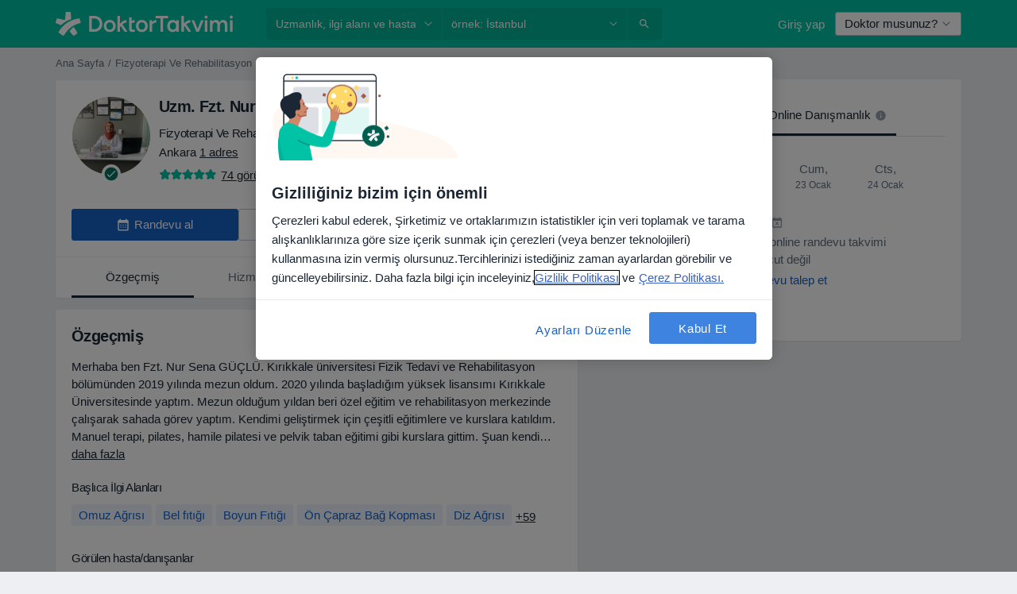

--- FILE ---
content_type: text/javascript; charset=utf-8
request_url: https://platform.docplanner.com/js/NewDoctorCalendarModule-chunk-74e4ecd8.js
body_size: 32322
content:
"use strict";(self.webpackChunkmonolith_app=self.webpackChunkmonolith_app||[]).push([[89080],{70299:function(Y,N,s){var o=s(12064);class T{static fetchServicesFromCalendarApp(l,d){return(0,o.A)({url:`/api/v3/doctors/${l}/addresses/${d}/services/calendar`,method:"get"})}static fetchInsurancesFromCalendarApp(l,d){return(0,o.A)({url:`/api/v3/doctors/${l}/addresses/${d}/insurances/calendar`,method:"get"})}}N.A=T},55365:function(Y,N,s){s.d(N,{N7:function(){return o},OR:function(){return l},aZ:function(){return T},q7:function(){return p}});const o="eec_page_entrance_source",T="enhanced-ecommerce-ga4-flow",p="enhanced-ecommerce-ga4-flow-event",l="EEC_SELECT_ITEM_EVENT"},8763:function(Y,N,s){s.d(N,{A:function(){return o}});function o(T){if(!T)return Promise.reject(new Error("loadSetOfScripts: List of scripts is empty or undefined"));const p=T.shift();return new Promise((l,d)=>{const I=document.createElement("script"),L=document.head||document.getElementsByTagName("head")[0];I.type="text/javascript",I.charset="utf-8",I.src=p,I.async=!0,L.appendChild(I);const S=setTimeout(()=>{d(new Error(`loadSetOfScripts: Loading script (${p}) is taking too long`))},12e4);I.addEventListener("load",()=>{l(I)}),I.addEventListener("error",()=>{clearTimeout(S),d(new Error(`loadSetOfScripts: Error occured during loading the script (${p})`))})}).then(()=>T.length===0?Promise.resolve():o(T),l=>Promise.reject(l))}},79516:function(Y,N,s){s.d(N,{A:function(){return p}});var o=s(74353),T=s.n(o);function p(l){if(!T()(l).isValid())throw new Error("Provided `date` is not valid");return T()(l).format().slice(0,19)}},29605:function(Y,N,s){s.d(N,{A:function(){return o}});function o(T){return Object.fromEntries(Object.entries(T).filter(([,p])=>!p.includes("")))}},30625:function(Y,N,s){s.d(N,{A:function(){return v},x:function(){return g}});var o=s(82374),T=Object.defineProperty,p=Object.defineProperties,l=Object.getOwnPropertyDescriptors,d=Object.getOwnPropertySymbols,I=Object.prototype.hasOwnProperty,L=Object.prototype.propertyIsEnumerable,S=(F,R,r)=>R in F?T(F,R,{enumerable:!0,configurable:!0,writable:!0,value:r}):F[R]=r,h=(F,R)=>{for(var r in R||(R={}))I.call(R,r)&&S(F,r,R[r]);if(d)for(var r of d(R))L.call(R,r)&&S(F,r,R[r]);return F},W=(F,R)=>p(F,l(R));const g={CLICK_DOCTOR_NAV:"CLICK_DOCTOR_NAV",CP_DOCTOR_CARD_CLICKED:"CP_DOCTOR_CARD_CLICKED",DP_ADD_OPINION:"DP_ADD_OPINION",DP_PHONE_NUMBER:"DP_PHONE_NUMBER",DP_GOTO_FACILITY:"DP_GOTO_FACILITY",NAVIGATE_TO_DOCTORS_LIST:"NAVIGATE_TO_DOCTORS_LIST",DP_GOTO_ARTICLE:"DP_GOTO_ARTICLE",DP_LOAD_MORE_QUESTIONS:"DP_LOAD_MORE_QUESTIONS",DP_CALL_PHONE:"DP_CALL_PHONE",DP_DOCTOR_WEBSITE:"DP_DOCTOR_WEBSITE",OPEN_BOOKING:"OPEN_BOOKING",START_BOOKING_FLOW:"START_BOOKING_FLOW",OPEN_MAP:"OPEN_MAP",OPEN_CONVERSATION:"OPEN_CONVERSATION",OPEN_OPINIONS:"OPEN_OPINIONS",TOGGLE_SEE_MORE_SLOTS:"TOGGLE_SEE_MORE_SLOTS",ON_DOD_PROMO_CLICK:"ON_DOD_PROMO_CLICK",MAKE_REQUEST:"MAKE_REQUEST",TRACKING_EVENT:"TRACKING_EVENT",STORAGE_EVENT:"STORAGE_EVENT"};function v(F,R){try{window.ReactNativeWebView&&typeof window.ReactNativeWebView.postMessage=="function"&&window.ReactNativeWebView.postMessage(JSON.stringify(W(h({action:F,event:F},R),{data:R})))}catch(r){const D=F===g.STORAGE_EVENT?.1:1;(0,o.A)(Error(`[Mobile PostMessage]: ${r}`),D)}}},54954:function(Y,N,s){s.d(N,{A:function(){return v}});var o=s(74353),T=s.n(o),p=s(33390),l=s(30625),d=Object.defineProperty,I=Object.getOwnPropertySymbols,L=Object.prototype.hasOwnProperty,S=Object.prototype.propertyIsEnumerable,h=(F,R,r)=>R in F?d(F,R,{enumerable:!0,configurable:!0,writable:!0,value:r}):F[R]=r,W=(F,R)=>{for(var r in R||(R={}))L.call(R,r)&&h(F,r,R[r]);if(I)for(var r of I(R))S.call(R,r)&&h(F,r,R[r]);return F};const g=(0,p.A)();function v(F,R=null,r=null){const{addressId:D,doctorId:B,link:M,start:_,timezoneOffset:f}=F,i=M.includes(g.getBookingAppBookVisitSlotsUrl())?g.getBookingAppBookVisitSlotsUrl():g.getBookingAppBookVisitUrl(),j=f?`${_}${f}`:T()(_).format();(0,l.A)(l.x.OPEN_BOOKING,W({addressId:D,doctorId:B,initialPath:i,startDate:j,serviceId:R},r?{insuranceId:r}:{}))}},66472:function(Y,N,s){s.d(N,{bd:function(){return v},kl:function(){return F},iF:function(){return R},SM:function(){return r},Sd:function(){return g},u9:function(){return W}});var o=s(41330),T=s(7836),p=s(51879),l={name:o.QR,hidden:(D,B)=>{const M=B.getters[`${p.PR}/${p.CM}`];if(!(M!=null&&M.hasAvailability))return!0;const _=B.state[T.Mp][T.zg];return _!=null&&_[o.QR]?_!=null&&_[o.a$]?!1:!(M!=null&&M.hasAdvancedConfigurationEnabled):!0},skipWhenEmpty:!0},d={name:o.QR,hidden:(D,B)=>{var M;return!((M=B.state[T.Mp][T.zg])==null?void 0:M[o.QR])},skipWhenEmpty:!0},I={name:o.bx,hidden:(D,B)=>{const M=B.getters[`${p.PR}/${p.CM}`];return!(M!=null&&M.hasAvailability)}},L={name:o.RH,hidden:(D,B)=>{const M=B.getters[`${p.PR}/${p.CM}`];return!(M!=null&&M.hasAvailability)}},S={name:o.zl,hidden:(D,B)=>{var M;const _=B.getters[`${p.PR}/${p.CM}`];return _!=null&&_.hasAvailability?((M=B.state[T.Mp][T.zg])==null?void 0:M[o.zl])?!1:!(_!=null&&_.hasAdvancedConfigurationEnabled):!0},skipWhenEmpty:!0},h={name:o.fp,hidden:(D,B)=>{var M;const _=B.getters[`${p.PR}/${p.Wp}`],i=B.getters[`${p.PR}/${p.WQ}`].find(({id:j})=>j===B.getters[`${p.PR}/${p.MB}`]);return(_==null?void 0:_.length)===0?!0:(_==null?void 0:_.length)===1&&(i==null?void 0:i.name)===((M=_[0])==null?void 0:M.name)},skipWhenEmpty:!0};const W={DYNAMIC:"dynamic",SERVICE_FIRST:"service-first",DOCTOR_FIRST:"doctor-first",DIAGNOSTIC:"diagnostic",SERVICE_OPTIONS:"service-options"},g={CLASSIC_WIZARD:"CLASSIC_WIZARD",DIRECT_INSURANCE_WIZARD:"DIRECT_INSURANCE_WIZARD",SERVICES_WIZARD:"SERVICES_WIZARD",DIAGNOSTIC_WIZARD:"DIAGNOSTIC_WIZARD",DOCTORS_WIZARD:"DOCTORS_WIZARD",DOCTORS_WITH_INSURANCES_WIZARD:"DOCTORS_WITH_INSURANCES_WIZARD",INSURANCES_WIZARD:"INSURANCES_WIZARD",SERVICE_OPTIONS_WIZARD:"SERVICE_OPTIONS_WIZARD",SERVICES_WITH_INSURANCES_WIZARD:"SERVICES_WITH_INSURANCES_WIZARD",DOCTORS_SERVICE_OPTIONS_WIZARD:"DOCTORS_SERVICE_OPTIONS_WIZARD",DOCTOR_PROFILE_SERVICE_OPTIONS_WIZARD:"DOCTOR_PROFILE_SERVICE_OPTIONS_WIZARD",DOCTOR_PROFILE_DIRECT_INSURANCES_WIZARD:"DOCTOR_PROFILE_DIRECT_INSURANCES_WIZARD",DOCTOR_PROFILE_INSURANCES_FIRST:"DOCTOR_PROFILE_INSURANCES_FIRST"},v={SERVICES_FIRST:"services-first",DOCTORS_FIRST:"doctors-first",DIAGNOSTIC:"diagnostic",INSURANCES:"insurances",SERVICE_OPTIONS:"service-options",SERVICES_WITH_INSURANCES:"services-with-insurances",DOCTORS_WITH_INSURANCES:"doctors-with-insurances",DOCTOR_PROFILE_SERVICE_OPTIONS:"doctor-profile-service-options",DOCTOR_PROFILE_INSURANCES_FIRST:"doctor-profile-insurances-first"},F={[v.SERVICES_FIRST]:g.SERVICES_WIZARD,[v.DOCTORS_FIRST]:g.DOCTORS_WIZARD,[v.DOCTORS_WITH_INSURANCES]:g.DOCTORS_WITH_INSURANCES_WIZARD,[v.DIAGNOSTIC]:g.DIAGNOSTIC_WIZARD,[v.INSURANCES]:g.INSURANCES_WIZARD,[v.SERVICE_OPTIONS]:g.SERVICE_OPTIONS_WIZARD,[v.SERVICES_WITH_INSURANCES]:g.SERVICES_WITH_INSURANCES_WIZARD,[v.DOCTOR_PROFILE_SERVICE_OPTIONS]:g.DOCTOR_PROFILE_SERVICE_OPTIONS_WIZARD,[v.DOCTOR_PROFILE_INSURANCES_FIRST]:g.DOCTOR_PROFILE_INSURANCES_FIRST},R={[g.CLASSIC_WIZARD]:{items:[{name:o.T9},{name:o.Uh},{name:o.RH},h,{name:o.BP,required:!1}]},[g.INSURANCES_WIZARD]:{items:[{name:o.T9},{name:o.Uh},{name:o.RH},h,{name:o.QR,required:!1},{name:o.BP,required:!1}]},[g.DOCTOR_PROFILE_SERVICE_OPTIONS_WIZARD]:{items:[{name:o.Uh},L,h,l,S]},[g.DIRECT_INSURANCE_WIZARD]:{items:[{name:o.Uh},{name:o.bx},{name:o.RH},h,{name:o.BP,required:!1}]},[g.DOCTOR_PROFILE_DIRECT_INSURANCES_WIZARD]:{items:[{name:o.Uh},I,L,h,S]},[g.DOCTOR_PROFILE_INSURANCES_FIRST]:{items:[d,{name:o.Uh},L,h,S]},[g.SERVICES_WIZARD]:{items:[{name:o.RH},h,{name:o.Uh},{name:o.BP,required:!1}]},[g.SERVICES_WITH_INSURANCES_WIZARD]:{items:[{name:o.RH},h,{name:o.Uh},{name:o.QR,required:!1},{name:o.BP,required:!1}]},[g.DIAGNOSTIC_WIZARD]:{items:[{name:o.RH},h,{name:o.Uh}]},[g.DOCTORS_WIZARD]:{items:[{name:o.BP,props:{showAnyDoctor:!1}},{name:o.RH},h,{name:o.Uh}]},[g.DOCTORS_WITH_INSURANCES_WIZARD]:{items:[{name:o.BP,props:{showAnyDoctor:!1}},{name:o.RH},h,{name:o.Uh},{name:o.QR,required:!1}]},[g.SERVICE_OPTIONS_WIZARD]:{items:[{name:o.RH},h,{name:o.Uh},{name:o.BP,required:!1}]},[g.DOCTORS_SERVICE_OPTIONS_WIZARD]:{items:[{name:o.BP,props:{showAnyDoctor:!1,showPriceRanges:!1}},{name:o.RH},h,{name:o.Uh}]}},r={[g.CLASSIC_WIZARD]:{items:[{name:o.T9},{name:o.Uh,hidden:!0},{name:o.RH},h,{name:o.BP,required:!1}]},[g.INSURANCES_WIZARD]:{items:[{name:o.T9},{name:o.Uh},{name:o.RH},h,{name:o.QR,required:!1},{name:o.BP,required:!1}]},[g.DOCTOR_PROFILE_SERVICE_OPTIONS_WIZARD]:{items:[{name:o.Uh},L,h,l,S]},[g.DIRECT_INSURANCE_WIZARD]:{items:[{name:o.bx},{name:o.Uh,hidden:!0},{name:o.RH},h,{name:o.BP,required:!1}]},[g.DOCTOR_PROFILE_DIRECT_INSURANCES_WIZARD]:{items:[{name:o.Uh},I,L,h,S]},[g.DOCTOR_PROFILE_INSURANCES_FIRST]:{items:[d,{name:o.Uh},L,h,S]},[g.SERVICES_WIZARD]:{items:[{name:o.RH},h,{name:o.Uh,hidden:!0},{name:o.BP}]},[g.SERVICES_WITH_INSURANCES_WIZARD]:{items:[{name:o.RH},h,{name:o.Uh,hidden:!0},{name:o.QR,required:!1},{name:o.BP,required:!1}]},[g.DIAGNOSTIC_WIZARD]:{items:[{name:o.RH},h,{name:o.Uh,hidden:!0}]},[g.DOCTORS_WIZARD]:{items:[{name:o.BP},{name:o.Uh,hidden:!0},{name:o.RH,required:!1},h]},[g.DOCTORS_WITH_INSURANCES_WIZARD]:{items:[{name:o.BP},{name:o.Uh,hidden:!0},{name:o.RH,required:!1},h,{name:o.QR,required:!1}]}}},16069:function(Y,N,s){s.d(N,{A:function(){return H}});var o=s(41330),T=s(81702),p=s(7836),l=s(62587),d=s(51879),I=s(41901),L=s(39815);const S=O=>Array.isArray(O)?O:[O];var h=O=>{const{"address-id":b,filters:{specializations:m,services:C,insurances:V,"is-first-visit":w}={}}=O,[z]=S(m),[ue]=S(C),[ne]=S(V),[Q]=S(b),[le]=S(w),pe={};return z&&(pe[d.DG]=parseInt(z,10)),Q&&(pe[d.SU]=parseInt(Q,10)),ne&&(pe[d.yo]=parseInt(ne,10)),ue&&(pe[d.Tj]=parseInt(ue,10)),le&&(pe[d.f0]=parseInt(le,10)),pe},W=s(66472),g=(O,b,m)=>{if(!b.has(O))throw TypeError("Cannot "+m)},v=(O,b,m)=>(g(O,b,"read from private field"),m?m.call(O):b.get(O)),F=(O,b,m)=>{if(b.has(O))throw TypeError("Cannot add the same private member more than once");b instanceof WeakSet?b.add(O):b.set(O,m)},R=(O,b,m,C)=>(g(O,b,"write to private field"),C?C.call(O,m):b.set(O,m),m),r=(O,b,m)=>new Promise((C,V)=>{var w=ne=>{try{ue(m.next(ne))}catch(Q){V(Q)}},z=ne=>{try{ue(m.throw(ne))}catch(Q){V(Q)}},ue=ne=>ne.done?C(ne.value):Promise.resolve(ne.value).then(w,z);ue((m=m.apply(O,b)).next())}),D,B,M,_,f,i,j;const ee=class{constructor(){F(this,D,{initialized:!1,initialFlowName:"",flowName:"",visibleItems:[],items:[]}),F(this,M,!1),F(this,_,T.A),F(this,f,void 0),F(this,i,[]),F(this,j,{"select-filters":this.selectFilters,"change-flow":this.changeFlow})}changeFlow(O){return r(this,arguments,function*({flowName:b=W.Sd.CLASSIC_WIZARD,mode:m=d.Jv}){let C=!1,V=!1;this.initialFlowName||this.setInitialFlowName(b),this.flowName!==b&&(this.setFlowName(b),C=!0),this.mode!==m&&(v(this,_).commit(`${d.PR}/${d.NG}`,m),V=!0);const z=(m===d.RF?W.SM:W.iF)[b].items.map(ee.createItem);return!V&&!C?Promise.resolve():(yield this.resetFilters(),this.setRequiredFields(z),this.setItems(z),this.fetchFirstItem())})}initializeBookingWidgetModalFlow(O){return r(this,arguments,function*({flowName:b,mode:m}){v(this,D).initialized=!1,yield this.changeFlow({flowName:b,mode:m})})}setRequiredFields(O){const m=O.filter(C=>C.required).map(C=>C.name).map(C=>(0,I.CF)(C));v(this,_).commit(`${l.fM}/${l.Sh}`,{requiredFieldsGetters:m})}setItems(O){v(this,D).items=O}get firstItem(){var O;return(O=v(this,D).items[0])!=null?O:null}isItemCompleted(O){return!!this.getItemValueByName(O)}get flowName(){return v(this,D).flowName}get initialFlowName(){return v(this,D).initialFlowName}get isInitialized(){return v(this,D).initialized}setFlowName(O){v(this,D).flowName=O}setInitialFlowName(O){v(this,D).initialFlowName=O}initFetching(){return r(this,null,function*(){this.isInitialized||(this.subscribeToStore(),yield this.fetchFirstItem(!0),yield this.prefillFilters(),v(this,D).initialized=!0)})}get mode(){return v(this,_).state[d.PR][d.RH]}static get instance(){return v(ee,B)||R(ee,B,new ee),v(ee,B)}static createItem(O,b,m){const{name:C,props:V,required:w,hidden:z,skipWhenEmpty:ue=!1}=O,ne=m.slice(0,b).map(re=>re.name),Q=m.slice(b).map(re=>re.name),le=w!=null?w:!0,pe=z!=null?z:!1;return{name:C,props:V,required:le,hidden:pe,affects:Q,depends:ne,skipWhenEmpty:ue}}fetchItemOptions({affects:O,depends:b,name:m}){const C=O.map(w=>(0,I.bm)(w)),V=b.map(w=>(0,I.bm)(w));return v(this,_).dispatch(`${d.PR}/${d.rf}`,{affects:C,depends:V,name:(0,I.bm)(m)})}setFilterIds({ids:O}){v(this,_).commit(`${d.PR}/${d.Fo}`,{ids:O})}getItemValueByName(O){return v(this,_).state[d.PR][(0,I.bm)(O)]}resetFilters(){return v(this,_).dispatch(`${d.PR}/${d.hB}`)}resetFlow(){return r(this,null,function*(){!this.initialFlowName||(yield this.changeFlow({flowName:this.initialFlowName}))})}getItemOptions(O){return v(this,_).state[d.PR][(0,I.wN)(O)]}onUpdate(O){return v(this,i).push(O),this}notify(O,...b){return O in v(this,j)?v(this,j)[O].bind(this,...b)():Promise.resolve()}selectFilters(O){return r(this,null,function*(){const b=v(this,D).items.map(V=>(0,I.bm)(V.name)),m=this.getItemOptions(this.firstItem.name);if(m.length>1&&(yield this.resetFilters()),!m.find(V=>V.id===O[(0,I.bm)(this.firstItem.name)]))return;const C=Object.fromEntries(Object.entries(O).filter(([V])=>b.includes(V)));this.setFilterIds({ids:C}),this.update()})}update(){this.updateVisibleItems(),v(this,i).forEach(O=>O(v(this,D)))}isItemHidden(O){return O&&typeof O=="function"?O(v(this,D),v(this,_)):O}shouldSkipItem(O,b){if(O===o.zl)return this.isItemHidden(b);const m=this.getItemOptions(O)||[],C=this.getItemValueByName(O),V=this.isItemHidden(b)&&!C;return m.length===0||V}get stepsThatCanBeSkippedWhenEmpty(){return v(this,D).items.filter(({skipWhenEmpty:O})=>O).reduce((O,{name:b,hidden:m})=>(this.shouldSkipItem(b,m)&&O.push(b),O),[])}updateVisibleItems(){v(this,_).commit(`${l.fM}/${l._n}`,this.stepsThatCanBeSkippedWhenEmpty.map(O=>(0,I.CF)(O))),v(this,D).visibleItems=v(this,D).items.filter(O=>{const{depends:b}=O;return b.filter(C=>!this.stepsThatCanBeSkippedWhenEmpty.includes(C)).map(C=>!!this.getItemValueByName(C)).every(Boolean)})}subscribeToStore(){typeof v(this,f)=="function"&&v(this,f).call(this),R(this,f,T.A.watch((O,b)=>({[d.SU]:b[`${d.PR}/${d.Xb}`],[d.tq]:b[`${d.PR}/${d._z}`],[d.yo]:b[`${d.PR}/${d.XJ}`],[d.jw]:b[`${d.PR}/${d.CW}`],[d.Tj]:b[`${d.PR}/${d.MB}`],[d.h7]:b[`${d.PR}/${d.Su}`],[d.DG]:b[`${d.PR}/${d.eq}`]}),(O,b)=>r(this,null,function*(){for(const m of v(this,D).items){const C=O[(0,I.bm)(m.name)],V=b[(0,I.bm)(m.name)];if(!(Array.isArray(C)&&Array.isArray(V)?C.length===V.length&&C.every(z=>V.includes(z)):C===V)){if(v(this,M))return;const z=v(this,D).items.indexOf(m);yield this.refetchAll(z+1);break}}})))}fetchFirstItem(O=!1){return r(this,null,function*(){this.update(),this.firstItem&&((this.isInitialized||O)&&(yield this.fetchItemOptions(this.firstItem)),this.update())})}refetchAll(O){return r(this,null,function*(){R(this,M,!0),this.update();for(let b=O;b<v(this,D).visibleItems.length;b+=1)yield this.fetchItemOptions(v(this,D).visibleItems[b]),this.update();R(this,M,!1)})}prefillFilters(){return r(this,null,function*(){const O=(0,L.A)(),b=v(this,_).state[p.Mp][p.so],m=v(this,_).state[p.Mp][p.OT];if(this.flowName===W.Sd.DOCTOR_PROFILE_INSURANCES_FIRST||!O&&!b||m)return;const C=h(O||{});!!b&&!Object.prototype.hasOwnProperty.call(C,d.SU)&&(yield this.selectFilters({[d.SU]:b.id})),Object.values(C).length!==0&&(yield this.selectFilters(C))})}};let H=ee;D=new WeakMap,B=new WeakMap,M=new WeakMap,_=new WeakMap,f=new WeakMap,i=new WeakMap,j=new WeakMap,F(H,B,void 0)},41330:function(Y,N,s){s.d(N,{BP:function(){return W},Fp:function(){return B},Pb:function(){return F},QR:function(){return I},RH:function(){return h},T9:function(){return l},Uh:function(){return d},YF:function(){return p},ZY:function(){return D},a$:function(){return S},ad:function(){return R},bx:function(){return g},fp:function(){return v},hh:function(){return o},j2:function(){return f},my:function(){return _},nU:function(){return r},zO:function(){return T},zl:function(){return L}});const o=2,T=4,p=["canceled"],l="FILTER_SPECIALIZATION",d="FILTER_ADDRESS",I="FILTER_INSURANCE",L="FILTER_IS_FIRST_VISIT",S="FILTER_INSURANCE_FEATURES",h="FILTER_SERVICE",W="FILTER_DOCTOR",g="FILTER_INSURANCE_TYPE",v="FILTER_SERVICE_OPTION",F="doctor",R="clinic",r="popular",D="is-online-only",B="skip",M="close-booking-widget-modal",_={WIDGET:"WIDGET",MODAL:"MODAL",AFFIX:"AFFIX"},f={INSURANCE:"insurance",PRIVATE:"private",PRIVATE_AND_INSURANCE:"private_and_insurance"}},81702:function(Y,N,s){var o=s(66474),T=s.n(o),p=s(95353),l=s(7836),d=s(90705),I=s(62587),L=s(51879);T().use(p.Ay);const S=new p.Ay.Store({modules:{[l.Mp]:l.Ay,[L.PR]:d.A,[I.fM]:I.Ay}});N.A=S},7836:function(Y,N,s){s.d(N,{BZ:function(){return h},Co:function(){return r},DU:function(){return D},IB:function(){return _},JP:function(){return g},Jj:function(){return M},Mj:function(){return ee},Mp:function(){return T},OT:function(){return i},QW:function(){return R},TW:function(){return F},YD:function(){return B},bP:function(){return l},g6:function(){return d},jT:function(){return W},ky:function(){return f},nR:function(){return v},nh:function(){return j},qb:function(){return p},so:function(){return S},zQ:function(){return I},zg:function(){return L}});var o=s(41330);const T="MODULE_CONFIG",p="ENTITY_ID",l="IS_SAAS_ONLY",d="CALENDAR_LAYOUT",I="ENTITY_TYPE",L="FILTERS_VISIBILITY_STATE",S="NEAREST_AVAILABLE_ADDRESS",h="ADDRESSES_EXTRA_DATA",W="SELECTED_DATE",g="MUTATION_SET_ENTITY_ID",v="MUTATION_SET_SAAS_ONLY",F="MUTATION_SET_CALENDAR_LAYOUT",R="MUTATION_SET_ENTITY_TYPE",r="MUTATION_SET_FILTERS_VISIBILITY_STATE",D="MUTATION_SET_NEAREST_AVAILABLE_ADDRESS",B="MUTATION_SET_ADDRESSES_EXTRA_DATA",M="IS_MODAL_CONTEXT",_="MUTATION_SET_IS_MODAL_CONTEXT",f="ACTION_RESET_CONFIG",i="PREVENT_PREFILLING",j="MUTATION_SET_PREVENT_PREFILLING",ee="MUTATION_SET_SELECTED_DATE",H={[p]:"",[l]:!1,[d]:"",[I]:"",[S]:null,[h]:[],[L]:{},[M]:!1,[i]:!1,[W]:null},O={[g](m,C){m[p]=C},[v](m,C){m[l]=C},[F](m,C){m[d]=C},[R](m,C){m[I]=C},[r](m,C){m[L]=C},[D](m,C){m[S]=C},[B](m,C){m[h]=C},[_](m,C){m[M]=C},[j](m,C){m[i]=C&&m[I]===o.Pb},[ee](m,C){m[W]=C}},b={[f]({commit:m}){m(g,""),m(v,!1),m(F,""),m(R,""),m(r,{}),m(D,null),m(B,[]),m(_,!1),m(j,!1),m(ee,null)}};N.Ay={namespaced:!0,state:H,mutations:O,actions:b}},90705:function(Y,N,s){s.d(N,{A:function(){return Ke}});var o=s(29605),T=s(12064),p=Object.defineProperty,l=Object.getOwnPropertySymbols,d=Object.prototype.hasOwnProperty,I=Object.prototype.propertyIsEnumerable,L=(a,c,E)=>c in a?p(a,c,{enumerable:!0,configurable:!0,writable:!0,value:E}):a[c]=E,S=(a,c)=>{for(var E in c||(c={}))d.call(c,E)&&L(a,E,c[E]);if(l)for(var E of l(c))I.call(c,E)&&L(a,E,c[E]);return a},h=(a,c,E)=>(L(a,typeof c!="symbol"?c+"":c,E),E);class W{constructor(){h(this,"abortControllers",[])}fetchFilterOptions(c,E,Z){return(0,T.A)({url:"/api/v3/booking/widget/data",method:"GET",signal:this.createAbortController().signal,params:{filters:S({entity_type:[c],entity_id:[E]},(0,o.A)(Z))}})}cancelRequests(){this.abortControllers.forEach(c=>c.abort()),this.abortControllers=[]}createAbortController(){const c=new AbortController;return this.abortControllers.push(c),c}}var g=W,v=s(82374),F=s(41330),R=s(38520),r=s(51879),D=Object.defineProperty,B=Object.defineProperties,M=Object.getOwnPropertyDescriptors,_=Object.getOwnPropertySymbols,f=Object.prototype.hasOwnProperty,i=Object.prototype.propertyIsEnumerable,j=(a,c,E)=>c in a?D(a,c,{enumerable:!0,configurable:!0,writable:!0,value:E}):a[c]=E,ee=(a,c)=>{for(var E in c||(c={}))f.call(c,E)&&j(a,E,c[E]);if(_)for(var E of _(c))i.call(c,E)&&j(a,E,c[E]);return a},H=(a,c)=>B(a,M(c));function O(a,c,E){if(c.length===0)return a;const Z=E===r.RF,ae=c.filter(({isOnlineOnly:ie})=>ie===Z),se=new Map;return a.forEach(ie=>{se.set(ie.id,ie)}),ae.forEach(ie=>{const $=se.get(ie.id);$?se.set(ie.id,H(ee(ee({},$),ie),{hasAvailability:!0})):se.set(ie.id,H(ee({},ie),{hasAvailability:!1}))}),Array.from(se.values())}var b=s(51215);const m={[r.DG]:"specializations",[r.SU]:"addresses",[r.Tj]:"services",[r.h7]:"service_options",[r.tq]:"doctors",[r.yo]:"insurances",[r.jw]:"insurance_types"};var C=(a,c)=>Object.fromEntries(a.map(E=>c[E]===F.Fp?[m[E],[""]]:[m[E],[c[E]].flat()])),w=({id:a,items:c,mutationCallback:E,selectFirstAsDefault:Z=!1,isPreselectionBlocked:ae=!1})=>{const se=ce=>c.some(({id:de})=>Array.isArray(ce)?Array.isArray(de)&&de.length===ce.length&&de.every(Pe=>ce.includes(Pe)):de===ce),ie=c.length===1||Z&&c.length>0,$=se(a);if(ie){if(ae||$)return;E(c[0].id);return}$||E("")},z=s(7836),ue=Object.defineProperty,ne=Object.defineProperties,Q=Object.getOwnPropertyDescriptors,le=Object.getOwnPropertySymbols,pe=Object.prototype.hasOwnProperty,re=Object.prototype.propertyIsEnumerable,ye=(a,c,E)=>c in a?ue(a,c,{enumerable:!0,configurable:!0,writable:!0,value:E}):a[c]=E,ge=(a,c)=>{for(var E in c||(c={}))pe.call(c,E)&&ye(a,E,c[E]);if(le)for(var E of le(c))re.call(c,E)&&ye(a,E,c[E]);return a},De=(a,c)=>ne(a,Q(c)),Se=(a,c,E)=>new Promise((Z,ae)=>{var se=ce=>{try{$(E.next(ce))}catch(de){ae(de)}},ie=ce=>{try{$(E.throw(ce))}catch(de){ae(de)}},$=ce=>ce.done?Z(ce.value):Promise.resolve(ce.value).then(se,ie);$((E=E.apply(a,c)).next())});const Te=new g,Ne=De(ge(ge({},Object.fromEntries(r.OF.map(a=>[a,[]]))),Object.fromEntries(r.On.map(a=>[a,""]))),{[r.RP]:[],[r.L9]:!1,[r.x]:[]}),ze=ge({[r.RH]:r.Jv},Ne),je={[r.KL]:a=>a[r.cZ],[r.eq]:a=>a[r.DG],[r.BL]:a=>a[r.nR],[r.Xb]:a=>a[r.SU],[r.WQ]:a=>a[r.WP],[r.MB]:a=>a[r.Tj],[r.Wp]:a=>a[r.Iv],[r.Su]:a=>a[r.h7],[r.HR]:a=>{const c=a[r.Iv]||[],E=a[r.h7];if(!(!E||!Array.isArray(E)))return c.find(Z=>!(Z!=null&&Z.id)||!Array.isArray(Z.id)?!1:Z.id.length===E.length&&Z.id.every(ae=>E.includes(ae)))},[r.CM]:a=>a[r.nR].find(c=>c.id===a[r.SU]),[r.ae]:a=>a[r.Yg],[r._z]:a=>a[r.tq],[r.b2]:a=>a[r.z7],[r.XJ]:a=>a[r.yo],[r.a6]:a=>a[r.f0],[r.CW]:a=>a[r.jw],[r.MG]:a=>a[r.Ah],[r.yu]:a=>!r.OF.every(c=>a[c].length===0),[r.h1]:a=>r.On.map(c=>a[c]).join("_"),[r.Gr]:a=>c=>a[r.RP].includes(c),[r.An]:a=>a[r.RP].length!==0,[r.eZ]:a=>a[r.L9],[r.Lx]:(a,c)=>c[r.eZ]?c[r.yu]:!0,[r._L]:a=>a[r.x]},Ge={[r.NG](a,c){a[r.RH]=c},[r.xY](a,{id:c}){a[r.DG]=c},[r.yZ](a,{id:c}){a[r.SU]=c},[r.R5](a,{id:c}){a[r.Tj]=c},[r.ZW](a,{id:c}){a[r.h7]=c},[r.hb](a,{id:c}){a[r.tq]=c},[r.kw](a,{id:c}){a[r.yo]=c},[r.NO](a,{id:c}){a[r.jw]=c,(0,R.A)({type:c})},[r.XQ](a,c){a[r.f0]=c},[r.Fo](a,{ids:c}){Object.entries(c).forEach(([E,Z])=>{!r.On.includes(E)||(a[E]=Z)})},[r.vt](a,{options:c}){Object.entries(c).forEach(([E,Z])=>{!r.OF.includes(E)||(a[E]=Z)})},[r.aj](a,{items:c}){a[r.cZ]=c},[r.Te](a,{items:c}){a[r.nR]=c},[r.o3](a,{items:c}){a[r.WP]=c},[r.kY](a,{items:c}){a[r.Iv]=c},[r.N4](a,{items:c}){a[r.Yg]=c},[r.LU](a,{items:c}){a[r.z7]=c},[r.GF](a,{items:c}){a[r.Ah]=c},[r.Kn](a,{filtersArray:c}){a[r.RP]=[...c]},[r.iJ](a,{value:c}){a[r.L9]=c},[r.YI](a,c){a[r.x]=c}},Ue={[r.rf](a,c){return Se(this,arguments,function*({commit:E,state:Z,rootState:ae},{affects:se,depends:ie,name:$}){var ce;const de=ae[z.Mp][z.zQ],Pe=de===F.ad?"facility":de,Fe=ae[z.Mp][z.qb],Ze=C(ie,Z),Le=ae[z.Mp][z.bP],be=Z[r.RH],Ce=ae[z.Mp][z.OT];Te.cancelRequests(),E(r.Kn,{filtersArray:se});try{const{specializations:ve,addresses:$e,doctors:Oe,services:Me,insurances:Qe,insuranceTypes:Be,serviceOptions:Xe}=yield Te.fetchFilterOptions(Pe,Fe,ge({online_only:be===r.RF?[1]:[0],is_saas_only:Le?[1]:[0]},Ze));if(se.includes(r.DG)){E(r.aj,{items:ve});const _e=Z[r.DG];w({items:ve,id:_e,mutationCallback:fe=>E(r.xY,{id:fe})})}if(se.includes(r.SU)){const _e=ae[z.Mp][z.BZ],fe=ae[z.Mp][z.Jj];let Re=O($e,_e,be);fe&&(Re=Re.map(He=>{var tt;return De(ge({},He),{hasAvailability:(tt=He.hasAvailability)!=null?tt:!0})})),E(r.Te,{items:Re});const ke=Z[r.SU];w({items:Re,id:ke,mutationCallback:He=>E(r.yZ,{id:He}),selectFirstAsDefault:de===F.Pb&&!Ce})}if(se.includes(r.Tj)){E(r.o3,{items:Me});const _e=Z[r.Tj];w({items:Me,id:_e,mutationCallback:fe=>E(r.R5,{id:fe}),selectFirstAsDefault:!Ce&&de===F.Pb&&$===r.Tj})}if(se.includes(r.tq)){E(r.N4,{items:Oe});const _e=Z[r.tq];w({items:Oe,id:_e,mutationCallback:fe=>E(r.hb,{id:fe})})}if(se.includes(r.yo)){const _e=(ce=ae[z.Mp][z.zg])==null?void 0:ce[F.QR];E(r.LU,{items:Qe});const fe=Z[r.yo];w({items:Qe,id:fe,mutationCallback:Re=>E(r.kw,{id:Re}),isPreselectionBlocked:!_e})}if(se.includes(r.jw)){E(r.GF,{items:Be});const _e=Z[r.jw];w({items:Be,id:_e,mutationCallback:fe=>E(r.NO,{id:fe}),selectFirstAsDefault:$===r.jw})}if(se.includes(r.h7)){const _e=(0,b.A)(Xe||[]);E(r.kY,{items:_e});const fe=Z[r.h7];w({items:_e,id:fe,mutationCallback:Re=>E(r.ZW,{id:Re}),selectFirstAsDefault:!Ce&&$===r.h7})}E(r.Kn,{filtersArray:[]}),E(r.iJ,{value:!0})}catch(ve){if(F.YF.includes(ve.message))return;E(r.Kn,{filtersArray:[]}),E(r.iJ,{value:!0}),(0,v.A)(ve,.1)}})},[r.hB]({commit:a}){const c=r.On.map(E=>[E,""]);a(r.Fo,{ids:Object.fromEntries(c)})},[r.ST]({commit:a}){const c=r.OF.map(E=>[E,[]]);a(r.vt,{options:Object.fromEntries(c)})}};var Ke={namespaced:!0,state:ze,getters:je,mutations:Ge,actions:Ue}},62587:function(Y,N,s){s.d(N,{Qm:function(){return Be},I6:function(){return Xe},Zo:function(){return _e},H5:function(){return Pe},Vo:function(){return Le},tl:function(){return de},U0:function(){return Ze},fM:function(){return ce},Ky:function(){return ve},Sh:function(){return Me},_n:function(){return Qe},Ay:function(){return Ct}});var o=s(74353),T=s.n(o),p=s(29605),l=s(12064),d=Object.defineProperty,I=Object.defineProperties,L=Object.getOwnPropertyDescriptors,S=Object.getOwnPropertySymbols,h=Object.prototype.hasOwnProperty,W=Object.prototype.propertyIsEnumerable,g=(u,y,A)=>y in u?d(u,y,{enumerable:!0,configurable:!0,writable:!0,value:A}):u[y]=A,v=(u,y)=>{for(var A in y||(y={}))h.call(y,A)&&g(u,A,y[A]);if(S)for(var A of S(y))W.call(y,A)&&g(u,A,y[A]);return u},F=(u,y)=>I(u,L(y)),R=(u,y)=>{var A={};for(var k in u)h.call(u,k)&&y.indexOf(k)<0&&(A[k]=u[k]);if(u!=null&&S)for(var k of S(u))y.indexOf(k)<0&&W.call(u,k)&&(A[k]=u[k]);return A},r=(u,y,A)=>(g(u,typeof y!="symbol"?y+"":y,A),A),D=(u,y,A)=>new Promise((k,U)=>{var G=x=>{try{X(A.next(x))}catch(oe){U(oe)}},te=x=>{try{X(A.throw(x))}catch(oe){U(oe)}},X=x=>x.done?k(x.value):Promise.resolve(x.value).then(G,te);X((A=A.apply(u,y)).next())});const B="doctors",M=class{constructor(){r(this,"abortControllers",[])}fetchEntitySlots({entity:u,entityId:y,entityAddressId:A,options:k,startDate:U,endDate:G,includingSaasOnlyCalendars:te,filters:X,preferredAddressServiceId:x}){const oe=u===B?"includingSaasOnlyCalendar":"includingSaasOnlyCalendars";return(0,l.A)({url:`/api/v3/${u}/${y}/addresses/${A}/slots`,method:"get",signal:this.createAbortController().signal,params:v({start:U,end:G,[oe]:te,with:k,filters:M.transformFilters(X)||{}},!!x&&{preferredAddressServiceId:x})})}cancelRequests(){this.abortControllers.forEach(u=>u.abort()),this.abortControllers=[]}createAbortController(){const u=new AbortController;return this.abortControllers.push(u),u}fetchFacilitySlots(u){var y=u,{facilityId:A,facilityAddressId:k}=y,U=R(y,["facilityId","facilityAddressId"]);const G=["facility_address.nearest_slot_after_end","links.book.patient","slot.doctor_id","slot.address_id"];return this.fetchEntitySlots(v({entity:"facilities",entityId:A,entityAddressId:k,options:G},U))}fetchDoctorSlots(u){return D(this,null,function*(){var y=u,{doctorId:A,doctorAddressId:k}=y,U=R(y,["doctorId","doctorAddressId"]),G;const te=["address.nearest_slot_after_end","links.book.patient","slot.doctor_id","slot.address_id","slot.address","slot.with_booked"],X=(G=U==null?void 0:U.filters)==null?void 0:G.address_service_id,x=X==null?void 0:X.length;if(Array.isArray(X)&&x>1){const oe=X.map(Ve=>{const xe=F(v({},U),{filters:F(v({},U.filters),{address_service_id:[Ve]})});return this.fetchEntitySlots(F(v({entity:B,entityId:A,entityAddressId:k,options:te},xe),{preferredAddressServiceId:Ve}))}),We=yield Promise.all(oe);return M.processData(We)}return this.fetchEntitySlots(F(v({entity:B,entityId:A,entityAddressId:k,options:te},U),{preferredAddressServiceId:X==null?void 0:X[0]}))})}};let _=M;r(_,"transformFilters",u=>{const y=["insurance_type","address_service_id","has_insurance","insurance_provider_id","is_new_patient"],A=(0,p.A)(u);return Object.fromEntries(Object.entries(A).map(([k,U])=>y.includes(k)?[k,U.join(",")]:[k,U]))}),r(_,"processData",u=>{const y=u.reduce((U,G)=>{var te,X,x,oe;const We=(X=(te=G.embedded)==null?void 0:te.nearestSlotAfterDate)!=null&&X.start?new Date(G.embedded.nearestSlotAfterDate.start):null,Ve=(oe=(x=U.embedded)==null?void 0:x.nearestSlotAfterDate)!=null&&oe.start?new Date(U.embedded.nearestSlotAfterDate.start):null;return We&&(!Ve||We<Ve)?G:U});return{items:u.flatMap(U=>U.items).sort((U,G)=>new Date(U.start)-new Date(G.start)),embedded:y.embedded}});var f=s(55373),i=s.n(f),j=Object.defineProperty,ee=(u,y,A)=>y in u?j(u,y,{enumerable:!0,configurable:!0,writable:!0,value:A}):u[y]=A,H=(u,y,A)=>(ee(u,typeof y!="symbol"?y+"":y,A),A);class O{static isActive(){return i().parse(window.location.search,{ignoreQueryPrefix:!0}).white_label==="true"}}H(O,"QUERY_PARAM","white_label");var b=s(82374),m=s(20619),C=s(41330),V=s(38520),w=s(51879),z=(u,y,A)=>A.findIndex(k=>k.start===u.start)===y,ue=s(58673);const ne=T()().set(m._j,0).set(m.Gy,0).set(m._u,0),Q=ne.add(C.hh,m.SW),le=u=>{const y=u[`${w.PR}/${w.eq}`],A=u[`${w.PR}/${w.MB}`],k=u[`${w.PR}/${w.Su}`],U=u[`${w.PR}/${w.XJ}`],G=u[`${w.PR}/${w.CW}`],te=u[`${w.PR}/${w.Xb}`],X=u[`${w.PR}/${w._z}`],x=u[`${w.PR}/${w.a6}`];return{specializationId:y,serviceId:A,serviceOptionId:k,insuranceId:U===C.Fp?"":U,insuranceTypeId:G,entityAddressId:te,doctorId:X,isFirstVisit:x}},pe=(u,y)=>{const A=(0,ue.Y)(u,m.tZ),k=(0,ue.Y)(y,m.tZ);return{startDate:A,endDate:k}};var re=({start:u,doctorId:y,addressId:A,booked:k=!1,bookingUrl:U})=>{const G=(U==null?void 0:U.match(/\/\d{4}-\d{2}-\d{2}T\d{2}:\d{2}:\d{2}[+-]\d{2}:\d{2}\/(\d+)/))||null,te=G?Number(G[1]):null;return{start:u,link:U,booked:k,doctorId:y,addressId:A,serviceId:te}},ye=s(44085),ge=Object.defineProperty,De=Object.defineProperties,Se=Object.getOwnPropertyDescriptors,Te=Object.getOwnPropertySymbols,Ne=Object.prototype.hasOwnProperty,ze=Object.prototype.propertyIsEnumerable,je=(u,y,A)=>y in u?ge(u,y,{enumerable:!0,configurable:!0,writable:!0,value:A}):u[y]=A,Ge=(u,y)=>{for(var A in y||(y={}))Ne.call(y,A)&&je(u,A,y[A]);if(Te)for(var A of Te(y))ze.call(y,A)&&je(u,A,y[A]);return u},Ue=(u,y)=>De(u,Se(y)),Ke=({specializationId:u,facilityId:y,serviceId:A,isWhiteLabel:k,utmParamsStr:U})=>{const G=new URLSearchParams(U);u&&G.append(ye.x4,u),y&&G.append(ye.Ll,y),A&&G.append(ye.T9,A),k&&G.append(O.QUERY_PARAM,"true");const te=G.toString()?`?${G.toString()}`:"";return X=>Ue(Ge({},X),{link:`${X.link}${te}`})},a=s(7836),c=Object.defineProperty,E=Object.getOwnPropertySymbols,Z=Object.prototype.hasOwnProperty,ae=Object.prototype.propertyIsEnumerable,se=(u,y,A)=>y in u?c(u,y,{enumerable:!0,configurable:!0,writable:!0,value:A}):u[y]=A,ie=(u,y)=>{for(var A in y||(y={}))Z.call(y,A)&&se(u,A,y[A]);if(E)for(var A of E(y))ae.call(y,A)&&se(u,A,y[A]);return u},$=(u,y,A)=>new Promise((k,U)=>{var G=x=>{try{X(A.next(x))}catch(oe){U(oe)}},te=x=>{try{X(A.throw(x))}catch(oe){U(oe)}},X=x=>x.done?k(x.value):Promise.resolve(x.value).then(G,te);X((A=A.apply(u,y)).next())});const ce="MODULE_SLOTS",de="GETTER_GET_SLOTS",Pe="GETTER_GET_NEAREST_SLOT",Fe="GETTER_GET_DATE_RANGE",Ze="GETTER_GET_SLOTS_LOADING_STATE",Le="GETTER_GET_REQUIRED_FIELDS",be="MUTATION_SET_SLOTS",Ce="MUTATION_SET_NEAREST_SLOT",ve="MUTATION_SET_DATE_RANGE",$e="MUTATION_APPEND_SLOTS",Oe="MUTATION_SET_SLOTS_LOADING_STATE",Me="MUTATION_SET_REQUIRED_FIELDS_GETTERS",Qe="MUTATION_SET_SKIPPABLE_FIELDS_GETTERS",Be="ACTION_FETCH_SLOTS",Xe="ACTION_LOAD_MORE_SLOTS",_e="ACTION_RESET_SLOTS",fe=new _,ke=ie({},{isLoading:!1,dateRange:[ne,Q],slots:[],nearestSlot:null,requiredFieldsGetters:[],skippableFieldsGetters:[]}),He={[de]:u=>u.slots,[Pe]:u=>u.nearestSlot,[Fe]:u=>u.dateRange,[Ze]:u=>u.isLoading,[Le]:(u,y,A,k)=>{const{requiredFieldsGetters:U,skippableFieldsGetters:G}=u;return U.filter(te=>{const X=G.includes(te),x=k[`${w.PR}/${te}`]==="";return!X&&x})}},tt={[be](u,{slots:y}){u.slots=y},[Ce](u,{slot:y}){u.nearestSlot=y},[ve](u,{startDate:y,endDate:A}){y&&(u.dateRange[0]=y),A&&(u.dateRange[1]=A)},[$e](u,{slots:y}){u.slots=u.slots.concat(y)},[Oe](u,{isLoading:y}){u.isLoading=y},[Me](u,{requiredFieldsGetters:y}){u.requiredFieldsGetters=y},[Qe](u,y){u.skippableFieldsGetters=y}},Pt={[Be](u,y){return $(this,arguments,function*({commit:A,getters:k,rootState:U,rootGetters:G,dispatch:te},{append:X=!1,client:x=fe,utmParams:oe=""}){var We;if(k[Le].length)return;const xe=U[a.Mp][a.qb],it=U[a.Mp][a.zQ]===C.Pb;if(!xe)return;const ut=U[a.Mp][a.bP];if(!X){te(_e);const Ee=U[a.Mp][a.jT];if(Ee){const qe=Ee.isAfter(Q)?Ee.add(1,m.KB):Q;A(ve,{startDate:ne,endDate:qe})}else A(ve,{startDate:ne,endDate:Q})}const Rt=k[Fe],{startDate:ot,endDate:pt}=pe(...Rt),Dt=le(G),{specializationId:at,serviceId:Ye,serviceOptionId:nt,insuranceId:Je,insuranceTypeId:ft,entityAddressId:vt,doctorId:Nt,isFirstVisit:Lt}=Dt;A(Oe,{isLoading:!0});try{x.cancelRequests();let Ee,qe;if(it){const Ft=!!((We=U[a.Mp][a.zg])!=null&&We[C.QR]),mt=G[`${w.PR}/${w.CM}`],It=!!(mt!=null&&mt.hasAdvancedConfigurationEnabled),gt=V.E[ft],yt=!!gt,lt=!yt&&It&&Ft,ct=ie(ie(ie({address_service_id:nt,is_new_patient:[Lt]},lt?{has_insurance:[Number(!!Je)]}:{}),lt?{insurance_provider_id:[Je]}:{}),yt?{insurance_provider_id:[gt]}:{});({items:Ee,embedded:qe}=yield x.fetchDoctorSlots({doctorAddressId:vt,doctorId:xe,startDate:ot,endDate:pt,includingSaasOnlyCalendars:ut,filters:ct}))}else({items:Ee,embedded:qe}=yield x.fetchFacilitySlots({facilityAddressId:vt,facilityId:xe,startDate:ot,endDate:pt,includingSaasOnlyCalendars:ut,filters:{doctors:[Nt],specializations:[at],services:[Ye],insurances:[Je],insurance_type:[ft],service_options:nt}}));const ht=Ee.filter(z).map(re).map(Ke({specializationId:at,facilityId:it?null:xe,serviceId:it?null:Ye,utmParamsStr:oe,isWhiteLabel:O.isActive()})),{nearestSlotAfterDate:bt}=qe;A(Ce,{slot:bt}),X?A($e,{slots:ht}):A(be,{slots:ht}),A(Oe,{isLoading:!1})}catch(Ee){if(C.YF.includes(Ee.message))return;(0,b.A)(Ee,.1),A(Oe,{isLoading:!1})}})},[Xe](u,y){return $(this,arguments,function*({dispatch:A,commit:k,getters:U},{utmParams:G}){const te=U[Fe];let X=te[1].add(1,m.KB),x=te[1].add(C.hh,m.SW);const oe=U[Pe];oe&&oe.start&&(X=T()(oe.start).startOf(m.KB),x=T()(oe.start).add(C.hh,m.SW)),x=x.endOf(m.KB),k(ve,{startDate:X,endDate:x}),yield A(Be,{append:!0,utmParams:G})})},[_e]({commit:u}){u(be,{slots:[]}),u(Ce,{slot:null})}};var Ct={namespaced:!0,state:ke,getters:He,mutations:tt,actions:Pt}},51215:function(Y,N,s){s.d(N,{A:function(){return o}});function o(T){return Array.isArray(T)?T.filter(p=>(p==null?void 0:p.id)&&(p==null?void 0:p.name)).reduce((p,l)=>{const d=p.find(I=>I.name===l.name);return d?(d.values.push(l),d.id.push(l.id)):p.push({name:l.name,id:[l.id],values:[l]}),p},[]):[]}},41901:function(Y,N,s){s.d(N,{CF:function(){return p},bm:function(){return o},wN:function(){return T}});const o=l=>`${l}_ID`,T=l=>`${l}_OPTIONS`,p=l=>`GETTER_GET_${o(l)}`},39815:function(Y,N,s){var o=s(55373),T=s.n(o);N.A=()=>{const{hash:p}=window.location;return p?T().parse(p.replace("#","")):null}},38520:function(Y,N,s){s.d(N,{E:function(){return l}});var o=s(33390),T=s(44492),p=s(44085);const l={government:"1",private:"2"},d=new T.A(localStorage),I=({type:S})=>S in l?l[S]:p.Yg,L=(0,o.A)();N.A=({type:S})=>{if(L.getConst("LOCALE")!=="de")return;const h=I({type:S});d.setItem(p.nM,h)}},20619:function(Y,N,s){s.d(N,{$$:function(){return Me},$c:function(){return ye},A6:function(){return ae},AX:function(){return H},CA:function(){return be},EC:function(){return ee},Gy:function(){return M},HB:function(){return re},Jq:function(){return ve},KB:function(){return D},Kl:function(){return w},Ky:function(){return ie},LS:function(){return Pe},Ll:function(){return Oe},NA:function(){return E},Nf:function(){return Fe},Oy:function(){return W},QY:function(){return ue},Rb:function(){return Ce},SW:function(){return f},So:function(){return m},Tb:function(){return Ke},VU:function(){return o},Vf:function(){return j},W7:function(){return F},WX:function(){return Le},Wr:function(){return $},X$:function(){return Ue},XK:function(){return Z},_J:function(){return ce},_M:function(){return ne},_j:function(){return B},_u:function(){return _},ak:function(){return ze},bS:function(){return h},c4:function(){return Q},cg:function(){return Se},cr:function(){return v},f5:function(){return T},g:function(){return C},gl:function(){return i},hQ:function(){return p},hm:function(){return S},i6:function(){return g},iQ:function(){return a},j$:function(){return je},j6:function(){return L},kJ:function(){return de},kL:function(){return r},mB:function(){return $e},ni:function(){return c},om:function(){return b},pZ:function(){return d},qp:function(){return R},sB:function(){return ge},sD:function(){return O},tZ:function(){return I},tg:function(){return pe},tq:function(){return Ne},uL:function(){return Ge},wW:function(){return z},wb:function(){return l},xp:function(){return se},yk:function(){return le},zK:function(){return De}});const o="ASC",T="active",p="overbooked",l="suspended",d="YYYY-MM-DD",I="YYYY-MM-DDTHH:mm:ssZ",L="D MMMM YYYY",S="D MMMM",h="DD.MM.YYYY",W="MMM DD",g="DD.MM.YYYY HH:mm:ss",v="H:mm",F="HH:mm, dddd, DD.MM.YYYY",R="HH:mm:ss",r="YYYY.MM.DD HH:mm:ss",D="day",B="hour",M="minute",_="second",f="week",i="doctor.addresses",j="doctor.city_name",ee="doctor.medical-specializations",H="doctor.photo",O="doctor.question_answers_count",b="doctor.specializations",m="doctor.subspecializations",C="doctor.has_online_consultations",V="doctor.opinion-stats",w="doctor.specializations_in_progress",z="address.online_only",ue="address.calendar_id",ne="address.has_advanced_schedule_configuration_enabled",Q="facility.address.insurance.plans",le="facility.address.insurance_providers",pe="facility.doctors_count",re="facility.photo",ye="facility.has_available_online_slots",ge="insurance",De="private",Se="private_and_insurance",Te="blik",Ne="boleto",ze="credit_card",je="iyzico",Ge="iyzico_one_time",Ue="payu",Ke="pix",a="pse",c="sepa",E="servipag",Z="web_pay",ae="confirmed",se="paid",ie="partially-paid",$="processing",ce="refunded",de="chargedback",Pe="specialization.has_online_slots",Fe="specialization.urlname",Ze="opinion.signature",Le="doctor",be="facility",Ce="gesetzlich-versicherte",ve="female",$e="booking-flow-enter-step-origin",Oe="facility_id",Me="insurance_type_id"},73153:function(Y,N,s){var o=s(457),T=s(66474),p=s.n(T);p().use(o.Ay);const l=new o.sI;N.A=l},49993:function(Y,N){const s="click",o="dp-highlight-affix",T="fade-in",p="fade-out";function l(){return document.querySelector('[data-id="dp-highlight"]')}function d(){const r=l();return r instanceof HTMLElement?r:S()}function I(r,D){D.classList.remove(p),D.classList.add(T),r.classList.add(o)}function L(r,D){D.classList.remove(T),D.classList.add(p),r.classList.remove(o)}function S(){const r=document.createElement("div");return r.setAttribute("data-id","dp-highlight"),r.classList.add("dp-highlight"),document.body&&document.body.appendChild(r),r}function h({value:r,oldValue:D,expression:B}){if(r&&!(typeof r=="boolean")||D&&!(typeof D=="boolean"))throw new Error("v-highlight: Binding value must be a boolean");return{value:r,oldValue:D,expression:B}}function W(r,D,B){r.context[D]=B}function g(r,D,B){const{value:M,expression:_}=h(D),f=d();f.addEventListener(s,()=>W(B,_,!1)),r.addEventListener(s,()=>W(B,_,!0)),M&&I(r,f)}function v(r,D){const{value:B,oldValue:M}=h(D),_=d();B!==M&&(B?I(r,_):L(r,_))}function F(r){const D=document.querySelector('[data-id="dp-highlight"]');D&&D.parentNode&&D.parentNode.removeChild(D),r.classList.remove("dp-highlight-affix")}const R={inserted:g,componentUpdated:v,unbind:F};N.A=R},6729:function(Y,N,s){s.d(N,{hd:function(){return L},oW:function(){return d},rk:function(){return S}});var o=s(16096),T=s(46414);const p="patient-insurance-data",l=180,d=()=>o.A.getJSON(p)||{},I=()=>d().doctors||{},L=()=>d().id||null,S=h=>{o.A.set(p,T.w.FUNCTIONAL,JSON.stringify(h),{expires:l})}},5545:function(Y,N,s){var o=s(75128);N.A={computed:{calendarTranslations(){return{messageRangeOverbooked:this.$trans("profile.calendar.range_overbooked"),messageRangeOverbookedBtn:this.$trans("see_next_available_day"),messageStateOverbooked:this.$trans("no_visits"),messageStateOff:this.$trans("profile.facility.calendar.inactive"),nextAvailability:this.$trans("search_next_available_term"),btnShowMoreHours:this.$trans("show_more_hours"),btnShowLessHours:this.$trans("less"),btnMore:this.$trans("more"),btnLess:this.$trans("less"),slots:{slotAvailable:this.$trans("calendar_slot_available"),slotBooked:this.$trans("calendar_slot_booked")},today:(0,o.Z)(this.$trans("today")),tomorrow:(0,o.Z)(this.$trans("tomorrow")),weekdays:[this.$trans("weekday.6"),this.$trans("weekday.0"),this.$trans("weekday.1"),this.$trans("weekday.2"),this.$trans("weekday.3"),this.$trans("weekday.4"),this.$trans("weekday.5")],weekdaysShort:[this.$trans("weekday_short.6"),this.$trans("weekday_short.0"),this.$trans("weekday_short.1"),this.$trans("weekday_short.2"),this.$trans("weekday_short.3"),this.$trans("weekday_short.4"),this.$trans("weekday_short.5")],months:[this.$trans("month.0"),this.$trans("month.1"),this.$trans("month.2"),this.$trans("month.3"),this.$trans("month.4"),this.$trans("month.5"),this.$trans("month.6"),this.$trans("month.7"),this.$trans("month.8"),this.$trans("month.9"),this.$trans("month.10"),this.$trans("month.11")],monthsShort:[this.$trans("month_short.0"),this.$trans("month_short.1"),this.$trans("month_short.2"),this.$trans("month_short.3"),this.$trans("month_short.4"),this.$trans("month_short.5"),this.$trans("month_short.6"),this.$trans("month_short.7"),this.$trans("month_short.8"),this.$trans("month_short.9"),this.$trans("month_short.10"),this.$trans("month_short.11")]}}}}},96001:function(Y,N,s){var o=s(75128),T=s(20619);const p="specialization_in_progress",l="certified_psychotherapist";N.Ay={methods:{mapSpecInProgress({id:d,name:I,isInProgress:L}){const S=(0,o.Z)(I);let h=p;return L&&parseInt(d,10)===this.$config.getConst("PSYCHOTHERAPIST_SPECIALIZATION_ID")&&(h=l),L?this.$trans(h,{"%specialization%":S}):S},mapSpecsInProgressByValue(d=[]){return d.map(({id:I,isInProgress:L,name:S})=>this.mapSpecInProgress({id:I,name:S,isInProgress:L}))},mapSpecsInProgressByIds(d=[],I=[]){return d.map(({id:L,name:S})=>this.mapSpecInProgress({id:L,name:S,isInProgress:I.includes(parseInt(L,10))}))},mapSpecsInProgressByIdsAndDoctorGender(d=[],I=[],L=""){return d.map(({id:S,name:h,nameFemale:W})=>{const g=this.mapOneSpecNameByGender(h,W,L);return this.mapSpecInProgress({id:S,name:g,isInProgress:I.includes(parseInt(S,10))})})},mapSpecsByDoctorGender(d=[],I=""){return d.map(({name:L,nameFemale:S})=>this.mapOneSpecNameByGender(L,S,I))},mapOneSpecNameByGender(d="",I="",L=""){return L===T.Jq&&I?I:d}}}},41064:function(Y,N,s){s.d(N,{I:function(){return o},T:function(){return T}});const o="GETTER_CONFIG_GET_PARAM",T="MUTATION_CONFIG_SET_APP_CONFIG"},73925:function(Y,N,s){s.d(N,{A:function(){return F},e:function(){return v}});var o=s(44492),T=s(82374),p=s(41064);const l={appConfig:{}},d={[p.I]:R=>r=>R.appConfig[r]},I={[p.T](R,r){R.appConfig=r}},L={state:l,mutations:I,getters:d};function S(){return R=>{R.registerModule("config",L)}}var h=(R,r,D)=>new Promise((B,M)=>{var _=j=>{try{i(D.next(j))}catch(ee){M(ee)}},f=j=>{try{i(D.throw(j))}catch(ee){M(ee)}},i=j=>j.done?B(j.value):Promise.resolve(j.value).then(_,f);i((D=D.apply(R,r)).next())});let W=!1;const g=(R,r)=>{W||(S()(r),r.commit(p.T,R.getAppConfig()),W=!0)},v=R=>{R.prototype.$localStorageName||(R.prototype.$localStorageName="doctor_questions_panel",Object.defineProperty(R.prototype,"$localStorage",{value:new o.A(localStorage)}))};function F(R,r,D){return h(this,null,function*(){D.prototype.$config=R,R.isProd()&&(D.config.errorHandler=B=>{(0,T.A)(B)}),v(D),r&&g(R,r)})}},752:function(Y,N,s){s.d(N,{A:function(){return o}});function o({street:T,cityName:p}){return[T,p].filter(Boolean).join(", ")}},22351:function(Y,N,s){s.d(N,{_:function(){return o},c:function(){return T}});function o(){return()=>Promise.all([s.e(84121),s.e(94288),s.e(39850),s.e(91934)]).then(s.bind(s,24767))}function T(){return{DpCarousel:()=>Promise.all([s.e(84121),s.e(94288),s.e(39850)]).then(s.bind(s,47163)),DpCarouselItem:()=>Promise.all([s.e(84121),s.e(94288),s.e(39850)]).then(s.bind(s,6531))}}},36609:function(Y,N,s){s.d(N,{Dw:function(){return F},Dx:function(){return v},F3:function(){return T},KW:function(){return g},Tf:function(){return R},WQ:function(){return W},Yg:function(){return l},b$:function(){return L},c5:function(){return r},cA:function(){return h},hH:function(){return S},mq:function(){return o},nM:function(){return p},wc:function(){return I},zW:function(){return d}});const o=Object.freeze({hearing:"accessibility_3",mobility:"accessibility_1",sight:"accessibility_2",inPregnantOrWithChildren:"accessibility_4"}),T=Object.freeze({bookAVisit:"book a visit"}),p="calendar_insurance_filter",l="no_insurance",d="calendar_new_patient_filter",I="calendar_service_filter",L="default",S="online",h="DOCTOR_PROFILE_SERVICES_LIST",W="br",g="es",v={[W]:["2","7","9","18","36"],[g]:["1","2","3","4","7"]},F="opinions-thumbs-up-already-voted",R="opinions-survey-already-voted",r="DOCTOR_PROFILE_BOOK_VISIT_PUBLIC_INSURANCE_BUTTON"},54277:function(Y,N,s){s.r(N),s.d(N,{default:function(){return R}});var o=s(48219),T=s(48760),p=s(66474),l=s.n(p),d=s(44332),I=s(66305),L=s(16069),S=s(81702),h=s(51879),W=s(73153),g=s(73925),v=s(6791);function F(){document.addEventListener("click",r=>{if(!r.isTrusted)return;const D=r.target;if(!(D instanceof Element))return;const B=D.closest('[data-action="update-calendar"]');if(!(B instanceof HTMLElement))return;const M=B.getAttribute("data-address-id"),_=M?parseInt(M,10):null,f=B.getAttribute("data-online-only")==="true"?h.RF:h.Jv;(0,d.A)(v.Pj,document,{id:_,mode:f}),r.stopImmediatePropagation()})}function R(r,D,B,M){F(),l().use(T.qL,{i18n:B}),l().use(o.Ay),l().prototype.$config=r,l().prototype.$gateKeeper=D,l().prototype.$flowEngine=L.A.instance,(0,g.A)(r,S.A,l()).then(()=>{new(l())({i18n:B,gtm:M,store:S.A,dialogs:W.A,el:'[data-id="booking-widget"]',name:"BookingWidget",components:{BookingWidget:I.A}})})}},44085:function(Y,N,s){s.d(N,{A9:function(){return r},Dx:function(){return De},E$:function(){return v},Es:function(){return V},GK:function(){return _},HO:function(){return w},Iv:function(){return B},KW:function(){return ge},K_:function(){return R},Ll:function(){return W},R8:function(){return p},Rj:function(){return o},Sw:function(){return ne},T9:function(){return g},WQ:function(){return ye},XG:function(){return pe},Yg:function(){return le},_2:function(){return C},_P:function(){return T},_v:function(){return z},b$:function(){return d},hH:function(){return I},jJ:function(){return ue},nM:function(){return Q},oO:function(){return D},qH:function(){return M},sN:function(){return f},vv:function(){return L},x4:function(){return h},xs:function(){return F}});const o="profile.facility.calendar.all_doctors",T=2,p=20,l=3,d="default",I="online",L="calendar-bar-mounted",S="floating-bar-mounted",h="specialization_id",W="facility_id",g="service_id",v="default",F="active",R="completed",r="doctorId",D=5,B="Facility Profile - Services List",M="Facility Exploration - Check Services",_="Facility Exploration - Check Doctors",f="Facility Profile - Doctors List",i="Facility Profile - Doctors List",j="Facility to Doctor - Navigate to Profile",ee="Facility Profile - Services List",H="Facility Exploration - Check Services",O="Facility Exploration - Check Doctors",b="services",m="doctors",C="FACILITY_PROFILE_SERVICES_LIST",V="FACILITY_PROFILE_DOCTORS_LIST",w="FACILITY_PROFILE_BOOK_VISIT_BUTTON",z="fb",ue=350,ne="BOOK_TO_A_SPECIALIZATION",Q="calendar_insurance_filter",le="no_insurance",pe="ALL",re="POPULAR",ye="br",ge="es",De={[ye]:["2","7","9","18","36"],[ge]:["1","2","3","4","7"]}},94493:function(Y,N,s){var o=s(28339);N.A={methods:{getPricesRange(T){if(!T)return null;const p=T.map(({priceDecimal:g,price:v})=>g||v).filter(g=>g!==null);if(p.length===0)return null;const l=p.every(g=>g===p[0]),d=T.some(({isPriceMin:g,isPriceFrom:v})=>g||v);if(l&&!d&&p[0]===0)return null;const I=T.length!==p.length,L=this.getPriceWithCurrency((0,o.$)(Math.min(...p))),S=l?null:this.getPriceWithCurrency((0,o.$)(Math.max(...p))),h=d||I;return{isPriceFrom:h,value:`${L}${!l&&!h?` - ${S}`:""}`}},getPriceWithCurrency(T){return this.$config.getLocale()==="mx"?`${this.$trans("currency_symbol")} ${T}`:`${T} ${this.$trans("currency_symbol")}`}}}},28339:function(Y,N,s){s.d(N,{A:function(){return d},$:function(){return l}});function o(I){return I.toString().replace(/\B(?=(\d{3})+(?!\d))/g," ")}function T(I){return I.toFixed(2).replace(/\B(?=(\d{3})+(?!\d))/g," ").replace(/\./g,",")}function p(I){return I.map(({price:S,priceDecimal:h,isPriceMin:W})=>({price:h||S,isPriceMin:W})).reduce((S,{price:h,isPriceMin:W})=>S.price===null?{price:h,isPriceMin:W}:h===null||S.price<h?S:{price:h,isPriceMin:W},{price:null,isPriceMin:!1})}function l(I){return I===null?I:Number.isInteger(I)?o(I):T(I)}function d(I){const{price:L,isPriceMin:S}=p(I);return{value:L,formattedValue:l(L),isMin:S}}},66305:function(Y,N,s){s.d(N,{A:function(){return Fo}});var o=function(){var e=this,n=e._self._c;return n("div",{staticClass:"w-100",class:e.calendarOnlineClass},[n(e.layoutComponent,e._b({tag:"component",scopedSlots:e._u([{key:"footer",fn:function(){return[e.showFooter?[e.isPaymentTipVisible?n("booking-widget-payment-tip",{attrs:{"installment-payments":e.installmentPayments,"selected-address-option":e.selectedAddressOption}}):e._e(),e._v(" "),e.showInfo?n("booking-widget-info"):e._e(),e._v(" "),e.showHubspotActivateCalendarCta?n("hubspot-cta",{attrs:{id:e.hubspotActivateCalendarCtaId}}):e._e()]:e._e()]},proxy:!0}]),model:{value:e.layoutModel,callback:function(P){e.layoutModel=P},expression:"layoutModel"}},"component",e.layoutProps,!1),[e.showCalendarNav?n("booking-widget-nav",{staticClass:"mb-3",attrs:{"flow-name":e.flowName}}):e._e(),e._v(" "),n("booking-flow-provider",{attrs:{"preset-flow":e.presetFlow},on:{onFlowInit:e.checkCalendarHighlight}}),e._v(" "),n("booking-widget-slots",{attrs:{"utm-params":e.utmParams}})],1)],1)},T=[],p=s(93810),l=s(95353),d=s(44332),I=s(9552),L=s(44492),S=s(15467),h=s(30625),W=s(77407),g=s(41340),v=s(20619),F=s(36609),R=s(44085),r=s(63635),D=function(){var e=this,n=e._self._c;return n("wizard-form")},B=[],M=s(6791),_=s(41330),f=s(7836),i=s(51879),j=({specializationId:t,serviceId:e,serviceOptionId:n,addressId:P,doctorId:K})=>{const J={};if(t&&(J[i.DG]=parseInt(t,10)),Array.isArray(P)&&P.length===1){const[he]=P;J[i.SU]=parseInt(he,10)}return e&&(J[i.Tj]=parseInt(e,10)),K&&(J[i.tq]=parseInt(K,10)),n&&(J[i.h7]=n),J},ee=s(39815),H=s(66472),O=function(){var e=this,n=e._self._c;return n("div",{directives:[{name:"show",rawName:"v-show",value:e.isBookable,expression:"isBookable"}]},e._l(e.items,function(P,K){return n("div",{key:P.name,attrs:{"data-test-id":`calendar-widget-item-${P.name}`}},[n("item-step",{attrs:{"is-completed":e.getIsItemCompleted(P),"is-last":e.getIsItemLast(K),label:`${K+1}`}},[n("booking-widget-item",{attrs:{"item-props":P.props,name:P.name}})],1)],1)}),0)},b=[],m=function(){var e=this,n=e._self._c;return n("div",{staticClass:"pb-2"},[e.labels[e.name]?n("h4",{staticClass:"h5"},[e._v(`
    `+e._s(e.capitalize(e.$trans(e.labels[e.name])))+`
  `)]):e._e(),e._v(" "),e.isLoading(e.getFilterIdKey(e.name))?n("div",{staticClass:"text-center"},[n("dp-spinner")],1):n("div",{staticClass:"filter-wrapper"},[n(e.component[e.name],e._b({tag:"component"},"component",e.itemProps,!1)),e._v(" "),e.isAnyFilterLoading?n("div",{staticClass:"overlay"}):e._e()],1)])},C=[],V=s(10323),w=s(75128),z=s(41901),ue=function(){var e=this,n=e._self._c;return n("div",[e.addresses.length===1?n("p",[e._v(`
    `+e._s(e.singleValue)+`
  `)]):n("dp-multiselect",{ref:"addressMultiselect",attrs:{"open-direction":"bottom","option-height":60,options:e.addresses,placeholder:e.$trans("select_address"),searchable:!1,"show-labels":!1,"show-no-results":!1,"track-by":"id",value:e.selectedValue},on:{close:e.onClose,select:e.onSelect},scopedSlots:e._u([{key:"singleLabel",fn:function({option:P}){return[e.isDoctorEntityType?n("calendar-address-info",{attrs:{address:P,"book-a-visit-context":!0}}):[e._v(`
        `+e._s(P.formattedAddress)+`
      `)]]}},{key:"option",fn:function({option:P}){return[n("calendar-address-info",{attrs:{address:P,"is-default-mode":!P.isOnlineOnly}})]}}])})],1)},ne=[],Q=s(26323),le=s(34529),pe=s(70299),re=s(3523),ye=s(82374),ge=s(752),De=s(18662);function Se(t){!(t!=null&&t.$el)||setTimeout(()=>{var e,n,P,K;const J=t.$el.querySelector(".multiselect");!J||((e=J.focus)==null||e.call(J),(n=J.dispatchEvent)==null||n.call(J,new Event("mousedown",{bubbles:!0})),(P=J.dispatchEvent)==null||P.call(J,new Event("mouseup",{bubbles:!0})),(K=J.click)==null||K.call(J))},0)}let Te=null;function Ne(t=!0){Te||(Te=document.querySelector('[data-id="dp-highlight"]')),Te&&(Te.style.display=t?"none":"block")}var ze=Object.defineProperty,je=Object.defineProperties,Ge=Object.getOwnPropertyDescriptors,Ue=Object.getOwnPropertySymbols,Ke=Object.prototype.hasOwnProperty,a=Object.prototype.propertyIsEnumerable,c=(t,e,n)=>e in t?ze(t,e,{enumerable:!0,configurable:!0,writable:!0,value:n}):t[e]=n,E=(t,e)=>{for(var n in e||(e={}))Ke.call(e,n)&&c(t,n,e[n]);if(Ue)for(var n of Ue(e))a.call(e,n)&&c(t,n,e[n]);return t},Z=(t,e)=>je(t,Ge(e)),ae=(t,e,n)=>new Promise((P,K)=>{var J=q=>{try{me(n.next(q))}catch(Ie){K(Ie)}},he=q=>{try{me(n.throw(q))}catch(Ie){K(Ie)}},me=q=>q.done?P(q.value):Promise.resolve(q.value).then(J,he);me((n=n.apply(t,e)).next())}),se={name:"AddressItem",components:{DpMultiselect:le.A,CalendarAddressInfo:De.A},computed:Z(E(E(E({},(0,l.aH)(i.PR,{mode:t=>t[i.RH]})),(0,l.aH)(f.Mp,{entityId:t=>t[f.qb],entityType:t=>t[f.zQ],preventPrefilling:t=>t[f.OT]})),(0,l.L8)(i.PR,{getAddresses:i.BL,addressId:i.Xb,selectedAddressOption:i.CM})),{addresses(){return this.getAddresses.map((t,e)=>Z(E({},t),{label:`${e+1}`,cityName:t.city,formattedAddress:t.isOnlineOnly?t.name:(0,ge.A)({street:t.street,cityName:t.city})}))},selectedValue(){return this.addresses.find(t=>t.id===this.addressId)},singleValue(){return this.selectedValue?this.selectedValue.formattedAddress:""},isDoctorEntityType(){return this.entityType===_.Pb}}),watch:{addressId:{handler(t,e){var n;!this.$gateKeeper.hasAccess(I.jxk)||!this.isDoctorEntityType||!((n=this.selectedAddressOption)!=null&&n.hasAvailability)||t&&t!==e&&this.fetchServicesFromCalendarApp(t)},immediate:!0}},mounted(){this.preventPrefilling&&(this.setupBookButtonEventListeners(),this.setupAutoOpenDropdown())},beforeDestroy(){this.preventPrefilling&&this.removeBookButtonEventListeners()},methods:Z(E({},(0,l.PY)(i.PR,{setAddressId:i.yZ,setServicesFromCalendarApp:i.YI})),{fetchServicesFromCalendarApp(t){return ae(this,null,function*(){try{const e=yield pe.A.fetchServicesFromCalendarApp(this.entityId,t);this.setServicesFromCalendarApp(e)}catch(e){(0,ye.A)(e)}})},onSelect(t){this.setAddressId({mode:this.mode,id:t.id}),(0,d.A)(M.LU,document,t.id),re.A.pushOneTrackingEvent(Q.entityProfile.setupBooking,{sub_action:"define_details",object_type:"address",object_id:t.id,entity_type:this.entityType,entity_id:this.entityId,interface_section:"calendar_component",interface_element:"address_dropdown"})},onClose(){this.preventPrefilling&&Ne(!1)},setupBookButtonEventListeners(){document.querySelectorAll('[data-id="book-visit-btn"]').forEach(e=>{e.addEventListener("click",()=>Se(this.$refs.addressMultiselect))})},removeBookButtonEventListeners(){document.querySelectorAll('[data-id="book-visit-btn"]').forEach(e=>{e.removeEventListener("click",()=>Se(this.$refs.addressMultiselect))})},setupAutoOpenDropdown(){this.$nextTick(()=>{this.addresses.length>1&&this.$refs.addressMultiselect&&(Se(this.$refs.addressMultiselect),Ne(!0))})}})},ie=se,$=s(14486),ce=(0,$.A)(ie,ue,ne,!1,null,null,null),de=ce.exports,Pe=function(){var e=this,n=e._self._c;return n("div",[e.doctors.length===1?n("p",[n("doctor-item-option-label",{attrs:{option:e.selectedValue}})],1):n("dp-multiselect",{attrs:{"internal-search":!1,"open-direction":"bottom","option-height":60,options:e.doctorOptions,placeholder:e.$trans("profile.facility.calendar.select_specialist"),searchable:!0,"show-labels":!1,"show-no-results":!0,"track-by":"id",value:e.selectedValue},on:{open:e.onOpen,"search-change":e.onSearchChange,select:e.onSelect},scopedSlots:e._u([{key:"singleLabel",fn:function({option:P}){return[n("doctor-item-option-label",{attrs:{option:P}})]}},{key:"noResultMessage",fn:function(){return[e._v(`
      `+e._s(e.$trans("no_results_for"))+' "'+e._s(e.searchText)+`"
    `)]},proxy:!0},{key:"option",fn:function({option:P}){return[n("doctor-item-option",{attrs:{"option-data":P}})]}}])})],1)},Fe=[],Ze=s(96001),Le=s(94493),be=s(47120),Ce=Object.defineProperty,ve=Object.defineProperties,$e=Object.getOwnPropertyDescriptors,Oe=Object.getOwnPropertySymbols,Me=Object.prototype.hasOwnProperty,Qe=Object.prototype.propertyIsEnumerable,Be=(t,e,n)=>e in t?Ce(t,e,{enumerable:!0,configurable:!0,writable:!0,value:n}):t[e]=n,Xe=(t,e)=>{for(var n in e||(e={}))Me.call(e,n)&&Be(t,n,e[n]);if(Oe)for(var n of Oe(e))Qe.call(e,n)&&Be(t,n,e[n]);return t},_e=(t,e)=>ve(t,$e(e));const Re={isCaseSensitive:!1,threshold:.4,minMatchCharLength:2};function ke({data:t,searchText:e,keys:n,options:P={}}){const K=_e(Xe(Xe({},Re),P),{keys:n});return new be.A(t,K).search(e).map(({item:he})=>he)}var He=({photo:t,size:e=140,type:n="square",format:P="jpg"})=>t?`${t}_${e}_${n}.${P}`:null,tt=function(){var e=this,n=e._self._c;return n("div",{staticClass:"w-100"},[n("dp-media",{scopedSlots:e._u([{key:"left",fn:function(){return[e.isAnyDoctor?n("dp-circle",{attrs:{color:"primary-light"}},[n("dp-icon-stethoscope",{attrs:{color:"primary",size:24}})],1):n("dp-avatar",{attrs:{size:"sm",src:e.optionData.avatar}})]},proxy:!0}])},[e._v(" "),n("div",{staticClass:"font-weight-bold"},[e._v(`
      `+e._s(e.optionData.displayName)+`
    `)]),e._v(" "),e.optionData.specializations?n("div",{staticClass:"text-muted text-truncate"},[e._v(`
      `+e._s(e.optionData.specializations)+`
    `)]):e._e(),e._v(" "),e.optionData.stars?n("dp-rating",{attrs:{score:e.optionData.stars,size:"xs",text:e.opinionsCountText}}):e._e(),e._v(" "),e.isAnyDoctor?n("span",{staticClass:"text-muted"},[e._v(`
      `+e._s(e.$trans("profile.facility.calendar.specialists_available",{"%{count}":e.optionData.doctorsCount}))+`
    `)]):e.optionData.selectedServiceOptionPriceRange?n("div",{staticClass:"text-muted"},[e.optionData.selectedServiceOptionPriceRange.isPriceFrom?n("span",[e._v(e._s(e.$trans("from")))]):e._e(),e._v(`
      `+e._s(e.optionData.selectedServiceOptionPriceRange.value)+`
    `)]):e._e()],1)],1)},Pt=[],Ct=s(70828),u=s(69353),y=s(4245),A=s(33713),k=s(72691),U={name:"DoctorItemOption",components:{DpAvatar:u.A,DpCircle:y.A,DpIconStethoscope:Ct.default,DpMedia:A.A,DpRating:k.A},props:{optionData:{required:!0,type:Object}},computed:{opinionsCountText(){const{opinionsCount:t}=this.optionData;return this.$transChoice("doctor_opinions_count",t,{"%opinions_count%":t})},isAnyDoctor(){return this.optionData.id===""||this.optionData.id===R.Rj}}},G=U,te=(0,$.A)(G,tt,Pt,!1,null,"164db68a",null),X=te.exports,x=function(){var e=this,n=e._self._c;return e.option?n("div",[e._v(`
  `+e._s(e.option.displayName)+`
  `),e.option.selectedServiceOptionPriceRange?n("span",{staticClass:"text-muted"},[e._v(`
    \u2022
    `),e.option.selectedServiceOptionPriceRange.isPriceFrom?n("span",[e._v(e._s(e.$trans("from")))]):e._e(),e._v(`
    `+e._s(e.option.selectedServiceOptionPriceRange.value)+`
  `)]):e._e()]):e._e()},oe=[],We={name:"DoctorItemOptionLabel",props:{option:{type:Object,required:!1,default:null}}},Ve=We,xe=(0,$.A)(Ve,x,oe,!1,null,null,null),Vt=xe.exports,it=Object.defineProperty,ut=Object.defineProperties,Rt=Object.getOwnPropertyDescriptors,ot=Object.getOwnPropertySymbols,pt=Object.prototype.hasOwnProperty,Dt=Object.prototype.propertyIsEnumerable,at=(t,e,n)=>e in t?it(t,e,{enumerable:!0,configurable:!0,writable:!0,value:n}):t[e]=n,Ye=(t,e)=>{for(var n in e||(e={}))pt.call(e,n)&&at(t,n,e[n]);if(ot)for(var n of ot(e))Dt.call(e,n)&&at(t,n,e[n]);return t},nt=(t,e)=>ut(t,Rt(e));const Je="profile.facility.calendar.all_doctors";var ft={name:"DoctorItem",components:{DoctorItemOption:X,DoctorItemOptionLabel:Vt,DpMultiselect:le.A},mixins:[Ze.Ay,Le.A],props:{showAnyDoctor:{type:Boolean,default:!0},showPriceRanges:{type:Boolean,default:!0}},data(){return{searchText:""}},computed:nt(Ye(Ye(Ye({},(0,l.aH)(i.PR,{mode:t=>t[i.RH]})),(0,l.aH)(f.Mp,{entityId:t=>t[f.qb],entityType:t=>t[f.zQ]})),(0,l.L8)(i.PR,{selectedServiceOption:i.HR,doctors:i.ae,doctorId:i._z,insuranceId:i.XJ})),{shouldShowPrices(){return!(!this.showPriceRanges||this.insuranceId&&this.insuranceId!==_.Fp)},selectedValue(){return this.formattedDoctors.find(t=>t.id===this.doctorId)},addAnyDoctorOption(){return!this.showAnyDoctor||this.doctors.length<=1||this.doctors.some(t=>t.hasNonDoctorSetupEnabled)||this.searchText?!1:this.mode===i.Jv},anyDoctorOption(){return{id:"",displayName:this.$trans(Je),doctorsCount:this.doctors.length}},doctorOptions(){const{searchText:t,formattedDoctors:e}=this;return t?ke({data:e,searchText:t,keys:["displayName"],options:{minMatchCharLength:1}}):e},formattedDoctors(){const t=this.doctors.map(e=>{var n,P;const K=this.shouldShowPrices?(P=(n=this.selectedServiceOption)==null?void 0:n.values)==null?void 0:P.filter(({doctorId:J})=>J===e.id):null;return{id:e.id,displayName:this.formatDisplayName(e),opinionsCount:e.opinionCount,stars:e.rating,avatar:He({photo:e.photo}),specializations:this.formatSpecializations(e),selectedServiceOptionPriceRange:this.getPricesRange(K)}});return this.addAnyDoctorOption&&t.unshift(this.anyDoctorOption),t}}),methods:nt(Ye({},(0,l.PY)(i.PR,{setDoctorId:i.hb})),{onOpen(){re.A.pushOneTrackingEvent(Q.entityProfile.setupBooking,{sub_action:"define_details",object_type:"doctor",entity_type:this.entityType,entity_id:this.entityId,interface_section:"calendar_component",interface_element:"search_bar"})},onSelect(t){this.setDoctorId({mode:this.mode,id:t.id});const e=t.id===Je?"any_doctor":"specific_doctor";re.A.pushOneTrackingEvent(Q.entityProfile.setupBooking,{sub_action:"define_details",object_type:"doctor",object_id:t.id===Je?"":t.id,object_subtype:e,entity_type:this.entityType,entity_id:this.entityId,interface_section:"calendar_component",interface_element:"doctors_dropdown"})},onSearchChange(t){this.searchText=t},formatDisplayName(t){const{prefix:e,name:n}=t;return`${e!=null?e:""} ${n}`.trim()},formatSpecializations(t){const{specializations:e}=t,n=e.map(P=>nt(Ye({},P),{name:(0,w.Z)(P.name)}));return this.mapSpecsInProgressByValue(n).join(", ")}})},vt=ft,Nt=(0,$.A)(vt,Pe,Fe,!1,null,null,null),Lt=Nt.exports,Ee=function(){var e=this,n=e._self._c;return n("div",[n("dp-radio",{attrs:{checked:e.isFirstVisitId,inline:"",label:e.$trans("yes"),value:e.firstVisitYes},on:{change:e.onSelect}}),e._v(" "),n("dp-radio",{attrs:{checked:e.isFirstVisitId,inline:"",label:e.$trans("no"),value:e.firstVisitNo},on:{change:e.onSelect}})],1)},qe=[],ht=s(57448),bt=Object.defineProperty,Ft=Object.defineProperties,mt=Object.getOwnPropertyDescriptors,It=Object.getOwnPropertySymbols,gt=Object.prototype.hasOwnProperty,yt=Object.prototype.propertyIsEnumerable,lt=(t,e,n)=>e in t?bt(t,e,{enumerable:!0,configurable:!0,writable:!0,value:n}):t[e]=n,ct=(t,e)=>{for(var n in e||(e={}))gt.call(e,n)&&lt(t,n,e[n]);if(It)for(var n of It(e))yt.call(e,n)&&lt(t,n,e[n]);return t},bn=(t,e)=>Ft(t,mt(e));const Fn=new L.A(localStorage);var Mn={name:"FirstVisitItem",components:{DpRadio:ht.A},data:()=>({firstVisitYes:"1",firstVisitNo:"0"}),computed:ct(ct({},(0,l.L8)(i.PR,{isFirstVisitId:i.a6})),(0,l.aH)(f.Mp,{entityId:t=>t[f.qb],entityType:t=>t[f.zQ]})),created(){const t=String(this.isFirstVisitId)===this.firstVisitNo?this.firstVisitNo:this.firstVisitYes;this.onSelect(t)},methods:bn(ct({},(0,l.PY)(i.PR,{setIsFirstVisit:i.XQ})),{onSelect(t){this.setIsFirstVisit(t);const e=t===this.firstVisitYes;Fn.setItem(F.zW,e),re.A.pushOneTrackingEvent(Q.entityProfile.setupBooking,{sub_action:"define_details",object_type:"first_visit_question",object_id:t,object_subtype:e?"yes_to_first_visit":"no_to_first_visit",entity_type:this.entityType,entity_id:this.entityId,interface_section:"calendar_component",interface_element:"first_visit_question"})}})},Bn=Mn,Wn=(0,$.A)(Bn,Ee,qe,!1,null,null,null),wn=Wn.exports,jn=function(){var e=this,n=e._self._c;return n("div",[e.insurancesFormatted.length===1?n("div",[e._v(`
    `+e._s(e.singleValue)+`
  `)]):n("dp-multiselect",{attrs:{"open-direction":"bottom","option-height":60,options:e.insurancesFormatted,placeholder:e.$trans("advance_schedule_calendar_select_insurance"),"track-by":"id",value:e.selectedValue},on:{select:e.onSelect},scopedSlots:e._u([{key:"singleLabel",fn:function({option:P}){return[e._v(`
      `+e._s(P.name)+`
    `)]}},{key:"option",fn:function({option:P}){return[e._v(`
      `+e._s(P.name)+`
    `)]}}])})],1)},Un=[],$n=s(6729),kn=Object.defineProperty,Hn=Object.defineProperties,Vn=Object.getOwnPropertyDescriptors,xt=Object.getOwnPropertySymbols,xn=Object.prototype.hasOwnProperty,Yn=Object.prototype.propertyIsEnumerable,Yt=(t,e,n)=>e in t?kn(t,e,{enumerable:!0,configurable:!0,writable:!0,value:n}):t[e]=n,Mt=(t,e)=>{for(var n in e||(e={}))xn.call(e,n)&&Yt(t,n,e[n]);if(xt)for(var n of xt(e))Yn.call(e,n)&&Yt(t,n,e[n]);return t},zt=(t,e)=>Hn(t,Vn(e));const zn=new L.A(localStorage);var Gn={name:"InsuranceItem",components:{DpMultiselect:le.A},computed:zt(Mt(Mt({},(0,l.L8)(i.PR,{insurances:i.b2,insuranceId:i.XJ,selectedAddressOption:i.CM})),(0,l.aH)(f.Mp,{entityId:t=>t[f.qb],entityType:t=>t[f.zQ]})),{addressInsuranceSupport(){var t;return(t=this.selectedAddressOption)==null?void 0:t.insuranceSupport},noInsuranceOption(){const t=this.addressInsuranceSupport===_.j2.PRIVATE?this.$trans("booking_insurance_not_accepted_placeholder"):this.$trans("booking_insurance_checkbox");return{id:_.Fp,name:t}},insurancesFormatted(){return this.addressInsuranceSupport!==_.j2.INSURANCE||this.insurances.length===0?[this.noInsuranceOption,...this.insurances]:this.insurances},selectedValue(){return this.insurancesFormatted.find(t=>t.id===this.insuranceId)},singleValue(){return this.selectedValue?this.selectedValue.name:""}}),created(){this.preselectInsuranceOptions()},mounted(){document.addEventListener(M.Du,this.selectInsuranceFromEvent),document.addEventListener(M.GJ,this.selectInsuranceFromEvent),document.addEventListener(r.YR,this.selectInsuranceFromEvent)},beforeDestroy(){document.removeEventListener(M.Du,this.selectInsuranceFromEvent),document.removeEventListener(M.GJ,this.selectInsuranceFromEvent),document.removeEventListener(r.YR,this.selectInsuranceFromEvent)},methods:zt(Mt({},(0,l.PY)(i.PR,{setInsuranceId:i.kw})),{selectInsuranceFromEvent({detail:t}){const e=t?Number(t):_.Fp,n=this.insurances.find(({id:P})=>P===e);e!==_.Fp&&!n||this.onSelect({id:e})},onSelect(t){const{id:e}=t;this.setInsuranceId({id:e}),zn.setItem(F.nM,e===_.Fp?F.Yg:e),(0,d.A)(M.p5,document,e),(0,d.A)(r.zP,document,e),re.A.pushOneTrackingEvent(Q.entityProfile.setupBooking,{sub_action:"define_details",object_type:"insurance",object_id:e,entity_type:this.entityType,entity_id:this.entityId,interface_section:"calendar_component",interface_element:"insurance_dropdown"})},preselectInsuranceOptions(){var t;const e=(0,$n.hd)(),n=this.insurances.find(({id:K})=>K===parseInt(e,10)),P=this.insurances.find(({id:K})=>K===this.insuranceId);if(n){this.onSelect({id:n.id});return}if(this.addressInsuranceSupport===_.j2.INSURANCE){this.onSelect({id:((t=this.insurances[0])==null?void 0:t.id)||_.Fp});return}if(P){this.onSelect({id:this.insuranceId});return}this.onSelect({id:_.Fp})}})},Kn=Gn,Zn=(0,$.A)(Kn,jn,Un,!1,null,null,null),Qn=Zn.exports,Xn=function(){var e=this,n=e._self._c;return n("div",[e.insuranceTypes.length===1?n("div",[e._v(`
    `+e._s(e.singleValue)+`
  `)]):n("dp-multiselect",{attrs:{"open-direction":"bottom","option-height":60,options:e.insuranceTypes,placeholder:e.$trans("advance_schedule_calendar_select_insurance"),"track-by":"name",value:e.selectedValue},on:{select:e.onSelect},scopedSlots:e._u([{key:"singleLabel",fn:function({option:P}){return[e._v(`
      `+e._s(P.name)+`
    `)]}},{key:"option",fn:function({option:P}){return[e._v(`
      `+e._s(P.name)+`
    `)]}}])})],1)},Jn=[],qn=Object.defineProperty,er=Object.defineProperties,tr=Object.getOwnPropertyDescriptors,Gt=Object.getOwnPropertySymbols,nr=Object.prototype.hasOwnProperty,rr=Object.prototype.propertyIsEnumerable,Kt=(t,e,n)=>e in t?qn(t,e,{enumerable:!0,configurable:!0,writable:!0,value:n}):t[e]=n,Bt=(t,e)=>{for(var n in e||(e={}))nr.call(e,n)&&Kt(t,n,e[n]);if(Gt)for(var n of Gt(e))rr.call(e,n)&&Kt(t,n,e[n]);return t},Zt=(t,e)=>er(t,tr(e)),sr={name:"InsuranceTypeItem",components:{DpMultiselect:le.A},computed:Zt(Bt(Bt({},(0,l.aH)(i.PR,{mode:t=>t[i.RH]})),(0,l.L8)(i.PR,{insuranceTypes:i.MG,insuranceTypeId:i.CW})),{selectedValue(){return this.insuranceTypes.find(t=>t.id===this.insuranceTypeId)},singleValue(){return this.selectedValue?this.selectedValue.name:""}}),methods:Zt(Bt({},(0,l.PY)(i.PR,{setInsuranceTypeId:i.NO})),{onSelect(t){this.setInsuranceTypeId({mode:this.mode,id:t.id})}})},ir=sr,or=(0,$.A)(ir,Xn,Jn,!1,null,null,null),ar=or.exports,lr=function(){var e=this,n=e._self._c;return n("div",[e.services.length===1?n("p",[e._v(`
    `+e._s(e.singleValue)+`
  `)]):n("dp-multiselect",e._b({ref:"serviceMultiselect",attrs:{"internal-search":!1,"item-label":"name","open-direction":"bottom","option-height":60,options:e.serviceOptionsGrouped,placeholder:e.$trans("selectService"),searchable:!0,"show-labels":!1,"show-no-results":!0,"track-by":"id",value:e.selectedValue},on:{close:e.onClose,open:e.onOpen,"search-change":e.onSearchChange,select:e.onSelect},scopedSlots:e._u([{key:"singleLabel",fn:function({option:P}){return[e._v(`
      `+e._s(P.name)+`
    `)]}},{key:"noResultMessage",fn:function(){return[e._v(`
      `+e._s(e.$trans("no_results_for"))+' "'+e._s(e.searchText)+`"
    `)]},proxy:!0},{key:"option",fn:function({option:P}){return[P.$isLabel?e._e():n("calendar-service-info",{attrs:{"doctors-count":P.doctorsCount,"doctors-count-hidden":e.isDoctorEntityType,name:P.name}})]}}])},"dp-multiselect",e.serviceMultiselectProps,!1))],1)},cr=[],dr=s(38520),_r=s(9579),ur=Object.defineProperty,pr=Object.defineProperties,fr=Object.getOwnPropertyDescriptors,Qt=Object.getOwnPropertySymbols,vr=Object.prototype.hasOwnProperty,hr=Object.prototype.propertyIsEnumerable,Xt=(t,e,n)=>e in t?ur(t,e,{enumerable:!0,configurable:!0,writable:!0,value:n}):t[e]=n,rt=(t,e)=>{for(var n in e||(e={}))vr.call(e,n)&&Xt(t,n,e[n]);if(Qt)for(var n of Qt(e))hr.call(e,n)&&Xt(t,n,e[n]);return t},Ot=(t,e)=>pr(t,fr(e)),mr={name:"ServiceItem",components:{CalendarServiceInfo:_r.A,DpMultiselect:le.A},data(){return{searchText:""}},computed:Ot(rt(rt(rt({},(0,l.aH)(i.PR,{mode:t=>t[i.RH]})),(0,l.aH)(f.Mp,{entityId:t=>t[f.qb],entityType:t=>t[f.zQ],preventPrefilling:t=>t[f.OT]})),(0,l.L8)(i.PR,{services:i.WQ,serviceId:i.MB,insuranceTypeId:i.CW,servicesFromCalendarApp:i._L})),{isDoctorEntityType(){return this.entityType===_.Pb},extendedServices(){if(this.servicesFromCalendarApp.length===0)return this.services;const t=new Map,e=dr.E[this.insuranceTypeId];return this.servicesFromCalendarApp.forEach(n=>{n.insuranceProviderId===Number(e)&&t.set(n.itemServiceId,n.selfpayer)}),this.services.map(n=>Ot(rt({},n),{name:t.get(n.id)?`${n.name} \u20AC`:n.name}))},formattedServices(){return this.extendedServices.slice().map(t=>Ot(rt({},t),{name:(0,w.Z)(t.name)}))},serviceOptions(){const{searchText:t,formattedServices:e}=this;return t?ke({data:e,searchText:t,keys:["name"],options:{minMatchCharLength:1}}):e},isServiceGroupingEnabled(){return this.isDoctorEntityType},serviceOptionsGrouped(){return this.isServiceGroupingEnabled?[{label:this.$trans("service_modal_popular"),options:this.serviceOptions.filter(t=>t.group===_.nU)},{label:this.$trans("service_modal_all"),options:this.serviceOptions.filter(t=>t.group!==_.nU)}]:this.serviceOptions},serviceMultiselectProps(){return this.isServiceGroupingEnabled?{groupValues:"options",groupLabel:"label"}:null},selectedValue(){return this.formattedServices.find(t=>t.id===this.serviceId)},singleValue(){var t,e;return(0,w.Z)((e=(t=this.selectedValue)==null?void 0:t.name)!=null?e:"")}}),mounted(){this.preventPrefilling&&this.setupAutoOpenDropdown()},methods:Ot(rt({},(0,l.PY)(i.PR,{setServiceId:i.R5})),{onOpen(){re.A.pushOneTrackingEvent(Q.entityProfile.setupBooking,{sub_action:"define_details",object_type:"service",entity_type:this.entityType,entity_id:this.entityId,interface_section:"calendar_component",interface_element:"search_bar"})},onSelect(t){this.setServiceId({mode:this.mode,id:t.id}),re.A.pushOneTrackingEvent(Q.entityProfile.setupBooking,{sub_action:"define_details",object_type:"service",object_id:t.id,entity_type:this.entityType,entity_id:this.entityId,interface_section:"calendar_component",interface_element:"services_dropdown"})},onClose(){this.preventPrefilling&&Ne(!1)},onSearchChange(t){this.searchText=t},setupAutoOpenDropdown(){this.$nextTick(()=>{this.services.length>1&&this.$refs.serviceMultiselect&&(Se(this.$refs.serviceMultiselect),Ne(!0))})}})},Ir=mr,gr=(0,$.A)(Ir,lr,cr,!1,null,"64620210",null),yr=gr.exports,Or=function(){var e=this,n=e._self._c;return n("div",[e.formattedServiceOptions.length===1&&!!e.selectedValue?n("service-option-item-label",{staticClass:"mb-1",attrs:{option:e.selectedValue}}):n("dp-multiselect",{ref:"serviceOptionMultiselect",attrs:{"internal-search":!1,"item-label":"name","open-direction":"bottom","option-height":60,options:e.filteredServiceOptions,placeholder:e.$trans("selectService"),searchable:!0,"show-labels":!1,"show-no-results":!0,"track-by":"id",value:e.selectedValue},on:{"search-change":e.onSearchChange,select:e.onSelect},scopedSlots:e._u([{key:"option",fn:function({option:P}){return[n("service-option-item-label",{attrs:{option:P}})]}},{key:"noResultMessage",fn:function(){return[e._v(`
      `+e._s(e.$trans("no_results_for"))+' "'+e._s(e.searchText)+`"
    `)]},proxy:!0},{key:"singleLabel",fn:function({option:P}){return[n("service-option-item-label",{attrs:{option:P}})]}}])})],1)},Er=[],Ar=function(){var e=this,n=e._self._c;return n("div",[e._v(`
  `+e._s(e.option.name)+`
  `),e.option.price?n("span",{staticClass:"text-muted"},[e._v(`
    \u2022
    `),e.option.price.isPriceFrom?n("span",[e._v(e._s(e.$trans("from")))]):e._e(),e._v(`
    `+e._s(e.option.price.value)+`
  `)]):e._e()])},Sr=[],Tr={name:"ServiceOptionItemLabel",props:{option:{type:Object,required:!0}}},Pr=Tr,Cr=(0,$.A)(Pr,Ar,Sr,!1,null,null,null),Rr=Cr.exports,Dr=Object.defineProperty,Nr=Object.defineProperties,Lr=Object.getOwnPropertyDescriptors,Jt=Object.getOwnPropertySymbols,br=Object.prototype.hasOwnProperty,Fr=Object.prototype.propertyIsEnumerable,qt=(t,e,n)=>e in t?Dr(t,e,{enumerable:!0,configurable:!0,writable:!0,value:n}):t[e]=n,dt=(t,e)=>{for(var n in e||(e={}))br.call(e,n)&&qt(t,n,e[n]);if(Jt)for(var n of Jt(e))Fr.call(e,n)&&qt(t,n,e[n]);return t},Wt=(t,e)=>Nr(t,Lr(e)),Mr={name:"ServiceOptionItem",components:{ServiceOptionItemLabel:Rr,DpMultiselect:le.A},mixins:[Le.A],data(){return{searchText:""}},computed:Wt(dt(dt(dt({},(0,l.aH)(i.PR,{mode:t=>t[i.RH]})),(0,l.L8)(i.PR,{serviceOptions:i.Wp,serviceOptionId:i.Su})),(0,l.aH)(f.Mp,{entityType:t=>t[f.zQ],preventPrefilling:t=>t[f.OT]})),{formattedServiceOptions(){return this.serviceOptions.map(t=>Wt(dt({},t),{price:this.getPricesRange(t.values),name:(0,w.Z)(t.name)}))},filteredServiceOptions(){const{searchText:t,formattedServiceOptions:e}=this;return t?ke({data:e,searchText:t,keys:["name"],options:{minMatchCharLength:1}}):e},selectedValue(){const{formattedServiceOptions:t,serviceOptionId:e}=this;return t.find(n=>n.id.length===e.length&&n.id.every(P=>e.includes(P)))}}),mounted(){this.preventPrefilling&&this.setupAutoOpenDropdown()},methods:Wt(dt({},(0,l.PY)(i.PR,{setServiceOptionId:i.ZW})),{onSelect(t){this.setServiceOptionId({mode:this.mode,id:t.id})},onSearchChange(t){this.searchText=t},setupAutoOpenDropdown(){this.$nextTick(()=>{this.formattedServiceOptions.length>1&&this.$refs.serviceOptionMultiselect&&Se(this.$refs.serviceOptionMultiselect)})}})},Br=Mr,Wr=(0,$.A)(Br,Or,Er,!1,null,null,null),wr=Wr.exports,jr=function(){var e=this,n=e._self._c;return n("div",[e.specializations.length===1?n("p",[e._v(`
    `+e._s(e.singleValue)+`
  `)]):n("dp-multiselect",{attrs:{"internal-search":!1,"open-direction":"bottom","option-height":60,options:e.specializationOptions,placeholder:e.$trans("selectSpecialization"),searchable:!0,"show-labels":!1,"show-no-results":!0,"track-by":"id",value:e.selectedValue},on:{open:e.onOpen,"search-change":e.onSearchChange,select:e.onSelect},scopedSlots:e._u([{key:"singleLabel",fn:function({option:P}){return[e._v(`
      `+e._s(P.name)+`
    `)]}},{key:"noResultMessage",fn:function(){return[e._v(`
      `+e._s(e.$trans("no_results_for"))+' "'+e._s(e.searchText)+`"
    `)]},proxy:!0},{key:"option",fn:function({option:P}){return[n("calendar-specialization-info",{attrs:{"doctors-count":P.doctorsCount,name:P.name}})]}}])})],1)},Ur=[],$r=s(7155),kr=Object.defineProperty,Hr=Object.defineProperties,Vr=Object.getOwnPropertyDescriptors,en=Object.getOwnPropertySymbols,xr=Object.prototype.hasOwnProperty,Yr=Object.prototype.propertyIsEnumerable,tn=(t,e,n)=>e in t?kr(t,e,{enumerable:!0,configurable:!0,writable:!0,value:n}):t[e]=n,_t=(t,e)=>{for(var n in e||(e={}))xr.call(e,n)&&tn(t,n,e[n]);if(en)for(var n of en(e))Yr.call(e,n)&&tn(t,n,e[n]);return t},wt=(t,e)=>Hr(t,Vr(e)),zr={name:"SpecializationItem",components:{DpMultiselect:le.A,CalendarSpecializationInfo:$r.A},data(){return{searchText:""}},computed:wt(_t(_t(_t({},(0,l.aH)(i.PR,{mode:t=>t[i.RH]})),(0,l.aH)(f.Mp,{entityId:t=>t[f.qb],entityType:t=>t[f.zQ]})),(0,l.L8)(i.PR,{specializations:i.KL,specializationId:i.eq})),{formattedSpecializations(){return this.specializations.slice().sort(({name:t},{name:e})=>t.localeCompare(e)).map(t=>wt(_t({},t),{name:(0,w.Z)(t.name)}))},specializationOptions(){const{searchText:t,formattedSpecializations:e}=this;return t?ke({data:e,searchText:t,keys:["name"],options:{minMatchCharLength:1}}):e},selectedValue(){return this.formattedSpecializations.find(t=>t.id===this.specializationId)},singleValue(){var t,e;return(0,w.Z)((e=(t=this.selectedValue)==null?void 0:t.name)!=null?e:"")}}),methods:wt(_t({},(0,l.PY)(i.PR,{setSpecializationId:i.xY})),{onOpen(){re.A.pushOneTrackingEvent(Q.entityProfile.setupBooking,{sub_action:"define_details",object_type:"specialization",entity_type:this.entityType,entity_id:this.entityId,interface_section:"calendar_component",interface_element:"search_bar"})},onSelect(t){this.setSpecializationId({mode:this.mode,id:t.id}),re.A.pushOneTrackingEvent(Q.entityProfile.setupBooking,{sub_action:"define_details",object_type:"specialization",object_id:t.id,entity_type:this.entityType,entity_id:this.entityId,interface_section:"calendar_component",interface_element:"specializations_dropdown"})},onSearchChange(t){this.searchText=t}})},Gr=zr,Kr=(0,$.A)(Gr,jr,Ur,!1,null,null,null),Zr=Kr.exports,Qr=Object.defineProperty,nn=Object.getOwnPropertySymbols,Xr=Object.prototype.hasOwnProperty,Jr=Object.prototype.propertyIsEnumerable,rn=(t,e,n)=>e in t?Qr(t,e,{enumerable:!0,configurable:!0,writable:!0,value:n}):t[e]=n,qr=(t,e)=>{for(var n in e||(e={}))Xr.call(e,n)&&rn(t,n,e[n]);if(nn)for(var n of nn(e))Jr.call(e,n)&&rn(t,n,e[n]);return t};const es={[_.T9]:"widget_default_specialization",[_.Uh]:"address",[_.RH]:"services",[_.BP]:"widget_default_specialist",[_.QR]:"advance_schedule_calendar_select_insurance",[_.zl]:"advance_schedule_calendar_select_fisrt_visit",[_.bx]:"advance_schedule_calendar_select_insurance"},ts={[_.T9]:Zr,[_.Uh]:de,[_.RH]:yr,[_.BP]:Lt,[_.QR]:Qn,[_.zl]:wn,[_.bx]:ar,[_.fp]:wr};var ns={name:"BookingWidgetItem",components:{DpSpinner:V.A},props:{name:{type:String,required:!0},itemProps:{type:Object,default:()=>({}),required:!1}},data:()=>({component:ts,labels:es}),computed:qr({},(0,l.L8)(i.PR,{isLoading:i.Gr,isAnyFilterLoading:i.An})),methods:{capitalize:w.Z,getFilterIdKey:z.bm}},rs=ns,ss=(0,$.A)(rs,m,C,!1,null,"5791bae3",null),is=ss.exports,os=function(){var e=this,n=e._self._c;return n("div",{staticClass:"item-step pl-4",class:{completed:e.isCompleted}},[n("div",{staticClass:"step-bar d-flex flex-column justify-content-between"},[n("div",{staticClass:"indicator d-flex align-items-center justify-content-center text-center"},[e.isCompleted?n("dp-icon-check",{attrs:{color:"secondary",size:16}}):n("strong",{staticClass:"small"},[e._v(`
        `+e._s(e.label)+`
      `)])],1),e._v(" "),e.isLast?e._e():n("div",{staticClass:"progress-bar"})]),e._v(" "),e._t("default")],2)},as=[],ls=s(98022),cs={name:"ItemStep",components:{DpIconCheck:ls.default},props:{isCompleted:{required:!0,type:Boolean,default:!1},label:{required:!0,type:String},isLast:{type:Boolean,required:!1,default:!0}}},ds=cs,_s=(0,$.A)(ds,os,as,!1,null,"0938e872",null),us=_s.exports,ps=Object.defineProperty,sn=Object.getOwnPropertySymbols,fs=Object.prototype.hasOwnProperty,vs=Object.prototype.propertyIsEnumerable,on=(t,e,n)=>e in t?ps(t,e,{enumerable:!0,configurable:!0,writable:!0,value:n}):t[e]=n,hs=(t,e)=>{for(var n in e||(e={}))fs.call(e,n)&&on(t,n,e[n]);if(sn)for(var n of sn(e))vs.call(e,n)&&on(t,n,e[n]);return t},ms={name:"WizardForm",components:{BookingWidgetItem:is,ItemStep:us},data:()=>({items:[]}),computed:hs({},(0,l.L8)(i.PR,{isBookable:i.Lx})),created(){this.$flowEngine.onUpdate(t=>{this.items=t.visibleItems.filter(({hidden:e})=>e&&typeof e=="function"?!e(t,this.$store):!e)})},methods:{getIsItemCompleted({name:t}){return this.$flowEngine.isItemCompleted(t)},getIsItemLast(t){return this.items.length-1===t}}},Is=ms,gs=(0,$.A)(Is,O,b,!1,null,null,null),ys=gs.exports,Os=Object.defineProperty,Es=Object.defineProperties,As=Object.getOwnPropertyDescriptors,an=Object.getOwnPropertySymbols,Ss=Object.prototype.hasOwnProperty,Ts=Object.prototype.propertyIsEnumerable,ln=(t,e,n)=>e in t?Os(t,e,{enumerable:!0,configurable:!0,writable:!0,value:n}):t[e]=n,Ps=(t,e)=>{for(var n in e||(e={}))Ss.call(e,n)&&ln(t,n,e[n]);if(an)for(var n of an(e))Ts.call(e,n)&&ln(t,n,e[n]);return t},Cs=(t,e)=>Es(t,As(e)),Et=(t,e,n)=>new Promise((P,K)=>{var J=q=>{try{me(n.next(q))}catch(Ie){K(Ie)}},he=q=>{try{me(n.throw(q))}catch(Ie){K(Ie)}},me=q=>q.done?P(q.value):Promise.resolve(q.value).then(J,he);me((n=n.apply(t,e)).next())});const At=new URLSearchParams(window.location.search);var Rs={name:"BookingFlowProvider",components:{WizardForm:ys},props:{presetFlow:{type:String,required:!1,default:""}},computed:Cs(Ps({},(0,l.aH)(f.Mp,{entityId:t=>t[f.qb],layout:t=>t[f.g6],nearestAvailableAddress:t=>t[f.so],entityType:t=>t[f.zQ]})),{shouldPreventPrefilling(){return this.$config.getLocale()==="it"},isModalLayout(){return this.layout===_.my.MODAL},hasOnlineCalendar(){return this.$config.getAppConfig().ENTITY_HAS_ONLINE_CALENDAR},hasOfflineCalendar(){return this.$config.getAppConfig().ENTITY_HAS_OFFLINE_CALENDAR}}),mounted(){return Et(this,null,function*(){yield this.initFlow(),(this.entityType===_.Pb||!this.isModalLayout)&&(yield this.$flowEngine.initFetching()),this.$emit("onFlowInit"),document.addEventListener(r.IR,this.handlePrefill),document.addEventListener(r.iB,this.handlePrefill),document.addEventListener(M.Pj,this.handleDoctorProfileAddressNav)})},beforeDestroy(){document.removeEventListener(r.IR,this.handlePrefill),document.removeEventListener(r.iB,this.handlePrefill),document.removeEventListener(M.Pj,this.handleDoctorProfileAddressNav)},methods:{handleDoctorProfileAddressNav(t){return Et(this,arguments,function*({detail:e}){yield this.$flowEngine.notify("change-flow",{flowName:this.$flowEngine.flowName,mode:e.mode}),yield this.$flowEngine.notify("select-filters",{[i.SU]:e.id})})},initFlow(){return Et(this,null,function*(){const t=this.getInitialBookingMode(),e=this.getInitialBookingFlow();yield this.$flowEngine.notify("change-flow",{flowName:e,mode:t})})},getInitialBookingFlow(){var t;let e;const n=(0,ee.A)();return(t=n==null?void 0:n.filters)!=null&&t.services&&(e=H.Sd.SERVICES_WIZARD),this.presetFlow&&(e=H.kl[this.presetFlow]),this.$gateKeeper.hasAccess(I.jxk)&&(e=H.Sd.DIRECT_INSURANCE_WIZARD,this.entityType===_.Pb&&(e=H.Sd.DOCTOR_PROFILE_DIRECT_INSURANCES_WIZARD)),e||(e=H.Sd.CLASSIC_WIZARD),At.get("flow")===H.u9.SERVICE_FIRST&&(e=H.Sd.SERVICES_WIZARD),At.get("flow")===H.u9.DIAGNOSTIC&&(e=H.Sd.DIAGNOSTIC_WIZARD),At.get("flow")===H.u9.DOCTOR_FIRST&&(e=H.Sd.DOCTORS_WIZARD),At.get("flow")===H.u9.SERVICE_OPTIONS&&(e=H.Sd.SERVICE_OPTIONS_WIZARD),e},getInitialBookingMode(){let t=i.Jv;return!this.hasOfflineCalendar&&this.hasOnlineCalendar&&(t=i.RF),S.A.has("highlight-calendar-online")&&this.hasOnlineCalendar&&(t=i.RF),this.nearestAvailableAddress&&(t=this.nearestAvailableAddress.isOnlineOnly?i.RF:i.Jv),S.A.has(_.ZY)&&(t=S.A.get(_.ZY,{parse:!0})&&this.hasOnlineCalendar?i.RF:i.Jv),t},getAvailableCalendarMode(t){return t===i.Jv&&this.hasOfflineCalendar?i.Jv:t===i.RF&&this.hasOnlineCalendar||t===i.Jv&&!this.hasOfflineCalendar&&this.hasOnlineCalendar?i.RF:i.Jv},handlePrefill(t){return Et(this,null,function*(){const{source:e,filters:n,mode:P}=t.detail;this.shouldPreventPrefilling&&this.$store.commit(`${f.Mp}/${f.nh}`,!1);const K=j(n),J=this.getAvailableCalendarMode(P),he=this.getCalendarFlow(e);yield this.$flowEngine.notify("change-flow",{flowName:he,mode:J}),yield this.$flowEngine.initFetching(),yield this.$flowEngine.notify("select-filters",K)})},getCalendarFlow(t){const e=this.presetFlow===H.bd.SERVICE_OPTIONS,n=this.presetFlow===H.bd.INSURANCES;return t===F.cA||t===F.c5?H.Sd.DOCTOR_PROFILE_SERVICE_OPTIONS_WIZARD:t===R.Es?n?H.Sd.DOCTORS_WITH_INSURANCES_WIZARD:e?H.Sd.DOCTORS_SERVICE_OPTIONS_WIZARD:H.Sd.DOCTORS_WIZARD:t===R._2||t===R.HO?n?H.Sd.SERVICES_WITH_INSURANCES_WIZARD:e?H.Sd.SERVICE_OPTIONS_WIZARD:H.Sd.SERVICES_WIZARD:H.Sd.CLASSIC_WIZARD}}},Ds=Rs,Ns=(0,$.A)(Ds,D,B,!1,null,null,null),Ls=Ns.exports,bs=function(){var e=this,n=e._self._c;return n("dp-media",{staticClass:"calendar-info",attrs:{alignment:"center",heading:e.title},scopedSlots:e._u([{key:"left",fn:function(){return[n("dp-icon-info",{attrs:{color:"primary",size:24}})]},proxy:!0}])})},Fs=[],jt=s(42226),Ms={name:"BookingWidgetInfo",components:{DpIconInfo:jt.default,DpMedia:A.A},data(){return{flowName:""}},computed:{title(){return this.$trans("profile.facility.calendar.footer.title")}},created(){this.$flowEngine.onUpdate(t=>{this.flowName=t.flowName})}},Bs=Ms,Ws=(0,$.A)(Bs,bs,Fs,!1,null,null,null),ws=Ws.exports,js=function(){var e=this,n=e._self._c;return n("dp-nav",{attrs:{"border-bottom":!0}},[n("dp-nav-item",{attrs:{active:!e.isCalendarOnlineMode},on:{click:function(P){return e.onNavigationItemClick(e.FILTER_MODE_OFFLINE)}}},[n("h3",{staticClass:"sr-only"},[e._v(`
      `+e._s(e.$trans("online_consultation_calendar_office_tap"))+`
    `)]),e._v(" "),n("dp-icon-facility",{staticClass:"d-none d-sm-block mr-0-5"}),e._v(`
    `+e._s(e.$trans("online_consultation_calendar_office_tap"))+`
  `)],1),e._v(" "),n("dp-nav-item",{attrs:{active:e.isCalendarOnlineMode},on:{click:function(P){return e.onNavigationItemClick(e.FILTER_MODE_ONLINE)}}},[n("h3",{staticClass:"sr-only"},[e._v(`
      `+e._s(e.$trans("online_consultation_calendar_online_tap"))+`
    `)]),e._v(" "),n("dp-icon-video-consultation",{staticClass:"d-none d-sm-block mr-0-5"}),e._v(`
    `+e._s(e.$trans("online_consultation_calendar_online_tap"))+`

    `),n("dp-icon-info",{directives:[{name:"dp-tooltip",rawName:"v-dp-tooltip",value:e.$trans("online_consultation_calendar_online_tooltip"),expression:"$trans('online_consultation_calendar_online_tooltip')"}],staticClass:"ml-0-5",attrs:{color:"gray-500",size:16}})],1)],1)},Us=[],$s=s(23351),ks=s(41251),Hs=s(42433),Vs=s(83587),xs=s(68890),Ys=Object.defineProperty,zs=Object.defineProperties,Gs=Object.getOwnPropertyDescriptors,cn=Object.getOwnPropertySymbols,Ks=Object.prototype.hasOwnProperty,Zs=Object.prototype.propertyIsEnumerable,dn=(t,e,n)=>e in t?Ys(t,e,{enumerable:!0,configurable:!0,writable:!0,value:n}):t[e]=n,_n=(t,e)=>{for(var n in e||(e={}))Ks.call(e,n)&&dn(t,n,e[n]);if(cn)for(var n of cn(e))Zs.call(e,n)&&dn(t,n,e[n]);return t},Qs=(t,e)=>zs(t,Gs(e)),Ut=(t,e,n)=>new Promise((P,K)=>{var J=q=>{try{me(n.next(q))}catch(Ie){K(Ie)}},he=q=>{try{me(n.throw(q))}catch(Ie){K(Ie)}},me=q=>q.done?P(q.value):Promise.resolve(q.value).then(J,he);me((n=n.apply(t,e)).next())}),Xs={name:"BookingWidgetNav",components:{DpNav:Hs.A,DpNavItem:Vs.A,DpIconFacility:$s.default,DpIconVideoConsultation:ks.default,DpIconInfo:jt.default},directives:{dpTooltip:xs.s},props:{flowName:{type:String,required:!0}},data:()=>({FILTER_MODE_ONLINE:i.RF,FILTER_MODE_OFFLINE:i.Jv}),computed:Qs(_n(_n({},(0,l.aH)(i.PR,{mode:t=>t[i.RH],filterAddressId:t=>t[i.SU],filterAddressOptions:t=>t[i.nR]})),(0,l.aH)(f.Mp,{entityType:t=>t[f.zQ]})),{isCalendarOnlineMode(){return this.mode===i.RF}}),methods:{changeCalendarMode(t){return Ut(this,null,function*(){yield this.$flowEngine.notify("change-flow",{flowName:this.flowName,mode:t})})},changeSelectedAddressId(){return Ut(this,null,function*(){var t,e;let n=this.filterAddressId;if(!this.filterAddressId){if(n=(e=(t=this.filterAddressOptions)==null?void 0:t[0])==null?void 0:e.id,!n)return;yield this.$flowEngine.notify("select-filters",{[i.SU]:n})}(0,d.A)(M.LU,document,n)})},onNavigationItemClick(t){return Ut(this,null,function*(){yield this.changeCalendarMode(t),this.entityType===_.Pb&&(yield this.changeSelectedAddressId())})}}},Js=Xs,qs=(0,$.A)(Js,js,Us,!1,null,"5cb32f2b",null),ei=qs.exports,ti=function(){var e=this,n=e._self._c;return n("dp-media",{attrs:{alignment:"center"},scopedSlots:e._u([{key:"left",fn:function(){return[n("dp-icon-info",{attrs:{color:e.iconColor,size:20}})]},proxy:!0}])},[e._v(" "),e.installmentPayments?[n("div",[e._v(`
      `+e._s(e.$trans("online_payment_calendar_tip_date"))+`
    `)]),e._v(" "),n("strong",[e._v(`
      `+e._s(e.$trans("online_payment_calendar_tip_upfront_installment_payments_available"))+`
    `)])]:n("p",{staticClass:"m-0",domProps:{innerHTML:e._s(e.content)}})],2)},ni=[],ri={name:"BookingWidgetPaymentTip",components:{DpMedia:A.A,DpIconInfo:jt.default},props:{installmentPayments:{type:Boolean,required:!1,default:!1},selectedAddressOption:{type:Object,required:!0}},computed:{iconColor(){return this.selectedAddressOption.isOnlineOnly?"calm":"primary"},content(){const{hasOnlinePaymentsEnabled:t,hasPaymentAfterVisitEnabled:e,isOnlineOnly:n}=this.selectedAddressOption;return!n&&t?this.$trans("online_payment_calendar_tip"):e?this.$trans("online_consultation_calendar_tip_after"):this.$trans("online_consultation_calendar_tip")}}},si=ri,ii=(0,$.A)(si,ti,ni,!1,null,null,null),oi=ii.exports,ai=function(){var e=this,n=e._self._c;return n("dp-calendar",{ref:"dpCalendar",attrs:{color:e.calendarColor,"disable-actions":e.disabledActions,"enable-go-to-next-index-event":e.isDoctorEntityType,"end-date":e.lastSlotDate,"is-loading":e.isLoadingSlots,"nearest-slot":e.nearestSlotDate,responsive:e.calendarResponsive,rows:4,"slot-link-target":e.slotLinkTarget,slots:e.slots,state:e.calendarState,translations:e.translations},on:{calendarElementClicked:e.calendarElementClicked,loadMoreSlots:e.loadMoreSlots,request:e.toggleRequestModal,toggleMoreSlots:e.toggleMoreSlots},scopedSlots:e._u([e.isDoctorEntityType?{key:"is-set-empty",fn:function(){return[n("calendar-slot-released-alert",{attrs:{color:e.calendarColor},on:{toggleModal:e.toggleNotificationModal}})]},proxy:!0}:null],null,!0),model:{value:e.slideIndex,callback:function(P){e.slideIndex=P},expression:"slideIndex"}})},li=[],Ae=s(2620),ci=s(74353),st=s.n(ci),di=s(55365),_i=s(79516),ui=s(54954),pi=s(73153),fi=s(5545),vi=s(22351),we=s(62587),hi=Object.defineProperty,mi=Object.defineProperties,Ii=Object.getOwnPropertyDescriptors,un=Object.getOwnPropertySymbols,gi=Object.prototype.hasOwnProperty,yi=Object.prototype.propertyIsEnumerable,pn=(t,e,n)=>e in t?hi(t,e,{enumerable:!0,configurable:!0,writable:!0,value:n}):t[e]=n,et=(t,e)=>{for(var n in e||(e={}))gi.call(e,n)&&pn(t,n,e[n]);if(un)for(var n of un(e))yi.call(e,n)&&pn(t,n,e[n]);return t},$t=(t,e)=>mi(t,Ii(e)),kt=(t,e,n)=>new Promise((P,K)=>{var J=q=>{try{me(n.next(q))}catch(Ie){K(Ie)}},he=q=>{try{me(n.throw(q))}catch(Ie){K(Ie)}},me=q=>q.done?P(q.value):Promise.resolve(q.value).then(J,he);me((n=n.apply(t,e)).next())});const Oi=(0,vi._)();var Ei={components:{CalendarSlotReleasedAlert:()=>Promise.all([s.e(94288),s.e(11790)]).then(s.bind(s,15709)),DpCalendar:Oi},mixins:[fi.A],props:{utmParams:{type:String,required:!1,default:""}},data:()=>({slideIndex:0}),computed:$t(et(et(et(et({},(0,l.aH)(i.PR,{mode:t=>t[i.RH]})),(0,l.aH)(f.Mp,{entityId:t=>t[f.qb],layout:t=>t[f.g6],entityType:t=>t[f.zQ],selectedDate:t=>t[f.jT]})),(0,l.L8)(we.fM,{slots:we.tl,nearestSlot:we.H5,isLoadingSlots:we.U0,requiredFields:we.Vo})),(0,l.L8)(i.PR,{filterKeys:i.h1,isLoadingFilters:i.An,hasBookableEntities:i.yu,selectedAddressOption:i.CM,selectedInsuranceId:i.XJ})),{selectedAddressHasActiveCalendar(){var t,e;return(e=(t=this.selectedAddressOption)==null?void 0:t.hasActiveCalendar)!=null?e:!0},selectedAddressHasAvailability(){var t,e;return(e=(t=this.selectedAddressOption)==null?void 0:t.hasAvailability)!=null?e:!0},calendarResponsive(){return{480:{items:_.zO}}},calendarColor(){return this.mode===i.Jv?p.un:p.l_},hasRequiredFields(){return this.requiredFields.length===0},hasAnySlots(){return this.slots.length!==0},calendarState(){return this.selectedAddressHasActiveCalendar&&!this.selectedAddressHasAvailability?Ae.Dt.overbooked:!this.selectedAddressHasActiveCalendar||!this.hasBookableEntities&&!this.isLoadingFilters?Ae.Dt.off:this.hasRequiredFields?this.hasAnySlots?Ae.Dt.available:this.isLoadingSlots||this.isLoadingFilters?Ae.Dt.placeholder:this.nearestSlotDate?Ae.Dt.available:Ae.Dt.overbooked:Ae.Dt.placeholder},lastSlotDate(){const t=st()().format(v.pZ);if(!this.slots.length)return t;const e=st()(this.slots.at(-1).start).format(v.pZ);return st()(e).diff(st()(t),v.KB)<_.zO&&this.nearestSlotDate?st()(this.nearestSlotDate).subtract(1,v.KB).format(v.pZ):e},nearestSlotDate(){return this.nearestSlot?(0,_i.A)(this.nearestSlot.start):""},initialSlideIndex(){if(!this.selectedDate)return null;const t=this.selectedDate.diff(st()(),"day");return t<3?0:t},translations(){const{messageStateOff:t,messageStateOverbooked:e}=this;return $t(et({},this.calendarTranslations),{messageStateOff:t,messageStateOverbooked:e,btnRequest:this.$trans("ask_for_calendar_b")})},slotLinkTarget(){return this.layout===_.my.WIDGET?"_blank":"_self"},messageStateOverbooked(){return this.isDoctorEntityType?this.$trans("advance_schedule_calendar_no_options_matching"):this.$trans("no_visits")},messageStateOff(){return this.selectedAddressHasActiveCalendar?!this.isLoadingFilters&&!this.hasBookableEntities?this.$trans("profile.facility.calendar.inactive"):this.$trans("no_doctor_selected"):this.$trans("ask_for_calendar_modal_description_b")},isDoctorEntityType(){return this.entityType===_.Pb},disabledActions(){return this.isDoctorEntityType?["notify"]:["notify","request"]}}),watch:{filterKeys(){if(!this.hasRequiredFields){this.reset();return}this.hasAnySlots&&this.reset(),this.loadSlots().then(()=>{this.initialSlideIndex!==null&&(this.slideIndex=this.initialSlideIndex,this.setSelectedDate(null))})}},methods:$t(et(et({},(0,l.i0)(we.fM,{resetSlotsAction:we.Zo,loadSlotsAction:we.Qm,loadMoreSlotsAction:we.I6})),(0,l.PY)(f.Mp,{setSelectedDate:f.Mj})),{loadSlots(){return kt(this,null,function*(){yield this.loadSlotsAction({utmParams:this.utmParams}),this.isDoctorEntityType&&(yield this.goToNearestAvailableSlots())})},loadMoreSlots(){return kt(this,null,function*(){yield this.loadMoreSlotsAction({utmParams:this.utmParams})})},goToNearestAvailableSlots(){return kt(this,null,function*(){yield this.$nextTick(),this.$refs.dpCalendar&&(0,d.A)("go_to_next_index",this.$refs.dpCalendar.$el)})},reset(){this.slideIndex=0,this.resetSlotsAction()},calendarElementClicked({element:t,data:e}){if(this.handleCalendarElementTracking(t,e),t!==Ae.XR.slot)return;const{link:n,serviceId:P}=e;if(!n)return;const K=new URLSearchParams(new URL(n).search),J=K.has("service_id")?parseInt(K.get("service_id"),10):null,he=P||J;(0,d.A)(di.q7,window),(0,ui.A)(e,he,this.selectedInsuranceId)},handleCalendarElementTracking(t,e){if(t===Ae.XR.slot&&re.A.pushOneTrackingEvent(Q.entityProfile.startBooking,{sub_action:"select",object_type:"slot",entity_type:this.entityType,entity_id:this.entityId,interface_section:"calendar_component",interface_element:"slot"}),t===Ae.XR.carouselControlButton){const n=e==="next"?"navigate_forward":"navigate_backward",P=e==="next"?"show_next_button":"show_prev_button";re.A.pushOneTrackingEvent(Q.entityProfile.setupBooking,{sub_action:n,object_type:"slots",entity_type:this.entityType,entity_id:this.entityId,interface_section:"calendar_component",interface_element:P})}t===Ae.XR.rangeOverbookedButton&&re.A.pushOneTrackingEvent(Q.entityProfile.setupBooking,{sub_action:"navigate_automatically",object_type:"slots",entity_type:this.entityType,entity_id:this.entityId,interface_section:"calendar_component",interface_element:"jump_to_slots_button"})},toggleMoreSlots(t){!t||re.A.pushOneTrackingEvent(Q.entityProfile.setupBooking,{sub_action:"show_more",object_type:"slots",entity_type:this.entityType,entity_id:this.entityId,interface_section:"calendar_component",interface_element:"show_more_button"})},toggleRequestModal(){!this.isDoctorEntityType||pi.A.open(()=>Promise.all([s.e(84121),s.e(94288),s.e(39881)]).then(s.bind(s,84643)),{gaLabel:"calendar"},{ignoreUncaught:!0})},toggleNotificationModal(){const{id:t,name:e,calendarId:n,searchUrl:P}=this.selectedAddressOption||{},K="Need My Visit Sooner";this.$gtm.pushEvent({category:"Doctor Profile - Calendar",action:`Booking Flow - ${K}`,label:`${K} - Click`}),this.$dialogs.open(()=>Promise.all([s.e(84121),s.e(94288),s.e(42554)]).then(s.bind(s,42554)),{addressId:t,calendarId:n,searchUrl:P,soonerVisitContext:!0,subtitle:e},{ignoreUncaught:!0})}})},Ai=Ei,Si=(0,$.A)(Ai,ai,li,!1,null,null,null),Ti=Si.exports,Pi=function(){var e=this,n=e._self._c;return n("div",{directives:[{name:"highlight",rawName:"v-highlight",value:e.isHighlightActive,expression:"isHighlightActive"}],staticClass:"calendar-desktop",class:{active:e.isHighlightActive}},[n("dp-affix",{staticClass:"booking-widget",attrs:{offset:{top:0,bottom:0},"relative-element-selector":"[data-id='entity-profile-left-column']","scroll-affix":!0}},[n("dp-card",{staticClass:"mb-1",scopedSlots:e._u([{key:"multiple-body",fn:function(){return[n("booking-widget-header",{directives:[{name:"show",rawName:"v-show",value:e.isBookable,expression:"isBookable"}],attrs:{description:e.description,title:e.title}}),e._v(" "),n("div",{staticClass:"card-body"},[e._t("default")],2)]},proxy:!0},{key:"footer",fn:function(){return[e._t("footer")]},proxy:!0}],null,!0)})],1)],1)},Ci=[],fn=s(51368),Ri=s(77505),Di=s(49993),Ni=function(){var e=this,n=e._self._c;return n("div",{staticClass:"card-header calendar-header"},[n("h2",{staticClass:"h3 card-title flex-grow-1 mb-0 w-100"},[e._v(`
    `+e._s(e.title)+`
  `)]),e._v(" "),n("p",{staticClass:"w-100 m-0"},[e._v(`
    `+e._s(e.description)+`
  `)])])},Li=[],bi={name:"BookingWidgetHeader",props:{title:{type:String,required:!0},description:{type:String,required:!0}}},Fi=bi,Mi=(0,$.A)(Fi,Ni,Li,!1,null,"73ca9546",null),vn=Mi.exports,Bi=Object.defineProperty,Wi=Object.defineProperties,wi=Object.getOwnPropertyDescriptors,hn=Object.getOwnPropertySymbols,ji=Object.prototype.hasOwnProperty,Ui=Object.prototype.propertyIsEnumerable,mn=(t,e,n)=>e in t?Bi(t,e,{enumerable:!0,configurable:!0,writable:!0,value:n}):t[e]=n,Ht=(t,e)=>{for(var n in e||(e={}))ji.call(e,n)&&mn(t,n,e[n]);if(hn)for(var n of hn(e))Ui.call(e,n)&&mn(t,n,e[n]);return t},$i=(t,e)=>Wi(t,wi(e)),ki={name:"BookingWidgetAffixLayout",components:{DpCard:fn.A,DpAffix:Ri.A,BookingWidgetHeader:vn},directives:{highlight:Di.A},props:{value:{type:Boolean,required:!0}},computed:$i(Ht(Ht(Ht({},(0,l.aH)(i.PR,{mode:t=>t[i.RH]})),(0,l.aH)(f.Mp,{entityId:t=>t[f.qb]})),(0,l.L8)(i.PR,{isBookable:i.Lx})),{title(){return(0,w.Z)(this.$trans("profile.facility.calendar.headline"))},description(){return this.mode===i.RF?this.$trans("online_consultation_pay_in_the_office"):""},isHighlightActive:{get(){return this.value},set(t){t!==this.value&&this.$emit("input",t)}}}),mounted(){const t=this.$el.closest('[data-id="booking-widget"]');t&&t.addEventListener("focusout",this.handleFocusOut)},beforeDestroy(){const t=this.$el.closest('[data-id="booking-widget"]');t&&t.removeEventListener("focusout",this.handleFocusOut)},methods:{handleFocusOut(t){const e=this.$el.closest('[data-id="booking-widget"]');e!=null&&e.contains(t.relatedTarget)||(this.isHighlightActive=!1)}}},Hi=ki,Vi=(0,$.A)(Hi,Pi,Ci,!1,null,null,null),In=Vi.exports,xi=function(){var e=this,n=e._self._c;return n("div",[e.isCalendarBarVisible?n("booking-widget-bar",{on:{click:e.showCalendarModal}}):e._e(),e._v(" "),n("dp-modal",{staticClass:"modal-z-index-stacked",attrs:{size:"md",subtitle:e.entityName,title:e.title},on:{close:e.onModalClose},scopedSlots:e._u([{key:"footer",fn:function(){return[e._t("footer")]},proxy:!0}],null,!0),model:{value:e.isModalActive,callback:function(P){e.isModalActive=P},expression:"isModalActive"}},[e._t("default")],2)],1)},Yi=[],zi=s(69568),Gi=function(){var e=this,n=e._self._c;return n("div",{staticClass:"calendar-bar w-100 p-2 pb-4",attrs:{"data-id":"object-scrollspy"}},[n("dp-button",{attrs:{color:"primary","data-patient-app-event-name":"start-booking-flow","data-patient-app-selector":"patient-app-event","full-width":!0,size:"lg",type:"button"},on:{click:function(P){return P.preventDefault(),e.click.apply(null,arguments)}}},[n("dp-icon-calendar",{staticClass:"mr-0-5",attrs:{size:18}}),e._v(`
    `+e._s(e.$trans("set_visit_button"))+`
  `)],1)],1)},Ki=[],Zi=s(43027),Qi=s(99937),Xi=Object.defineProperty,gn=Object.getOwnPropertySymbols,Ji=Object.prototype.hasOwnProperty,qi=Object.prototype.propertyIsEnumerable,yn=(t,e,n)=>e in t?Xi(t,e,{enumerable:!0,configurable:!0,writable:!0,value:n}):t[e]=n,eo=(t,e)=>{for(var n in e||(e={}))Ji.call(e,n)&&yn(t,n,e[n]);if(gn)for(var n of gn(e))qi.call(e,n)&&yn(t,n,e[n]);return t},to={name:"BookingWidgetBar",components:{DpIconCalendar:Zi.default,DpButton:Qi.A},computed:eo({},(0,l.aH)(f.Mp,{entityId:t=>t[f.qb],entityType:t=>t[f.zQ]})),mounted(){(0,d.A)(R.vv,document)},methods:{click(){re.A.pushOneTrackingEvent(Q.entityProfile.navigate,{sub_action:"highlight",object_type:"booking_component",entity_type:this.entityType,entity_id:this.entityId,interface_section:"floating_footer",interface_element:"book_a_visit_button"}),this.$emit("click")}}},no=to,ro=(0,$.A)(no,Gi,Ki,!1,null,"4939a76a",null),so=ro.exports,io=Object.defineProperty,oo=Object.defineProperties,ao=Object.getOwnPropertyDescriptors,On=Object.getOwnPropertySymbols,lo=Object.prototype.hasOwnProperty,co=Object.prototype.propertyIsEnumerable,En=(t,e,n)=>e in t?io(t,e,{enumerable:!0,configurable:!0,writable:!0,value:n}):t[e]=n,St=(t,e)=>{for(var n in e||(e={}))lo.call(e,n)&&En(t,n,e[n]);if(On)for(var n of On(e))co.call(e,n)&&En(t,n,e[n]);return t},An=(t,e)=>oo(t,ao(e)),_o={name:"BookingWidgetModalLayout",components:{BookingWidgetBar:so,DpModal:zi.A},props:{entityName:{type:String,required:!0,default:""},value:{type:Boolean,required:!0}},computed:An(St(St(St({},(0,l.aH)(i.PR,{mode:t=>t[i.RH]})),(0,l.aH)(f.Mp,{entityId:t=>t[f.qb],entityType:t=>t[f.zQ]})),(0,l.L8)(i.PR,{isBookable:i.Lx})),{isModalActive:{get(){return this.value},set(t){t!==this.value&&this.$emit("input",t)}},isCalendarBarVisible(){const{ENTITY_HAS_OFFLINE_CALENDAR:t,ENTITY_HAS_ONLINE_CALENDAR:e}=this.$config.getAppConfig();return this.entityId&&(t||e)},title(){return this.isBookable?(0,w.Z)(this.$trans("profile.facility.calendar.headline")):""}}),watch:{isModalActive(t){t&&this.onModalShow()}},mounted(){this.isModalActive&&this.onModalShow()},methods:An(St({},(0,l.i0)(i.PR,{resetFilters:i.hB})),{showCalendarModal(){this.isModalActive=!0},onModalShow(){this.$flowEngine.initFetching(),(0,d.A)("resize",window)},onModalClose(){this.entityType!==_.Pb&&(this.resetFilters(),this.$flowEngine.resetFlow())}})},uo=_o,po=(0,$.A)(uo,xi,Yi,!1,null,null,null),Sn=po.exports,fo=function(){var e=this,n=e._self._c;return n("div",{staticClass:"calendar-desktop"},[n("dp-card",{staticClass:"mb-1",scopedSlots:e._u([{key:"multiple-body",fn:function(){return[e.isBookable?n("booking-widget-header",{attrs:{description:e.description,title:e.title}}):e._e(),e._v(" "),n("div",{staticClass:"card-body"},[e._t("default")],2)]},proxy:!0},{key:"footer",fn:function(){return[e._t("footer")]},proxy:!0}],null,!0)})],1)},vo=[],ho=Object.defineProperty,mo=Object.defineProperties,Io=Object.getOwnPropertyDescriptors,Tn=Object.getOwnPropertySymbols,go=Object.prototype.hasOwnProperty,yo=Object.prototype.propertyIsEnumerable,Pn=(t,e,n)=>e in t?ho(t,e,{enumerable:!0,configurable:!0,writable:!0,value:n}):t[e]=n,Cn=(t,e)=>{for(var n in e||(e={}))go.call(e,n)&&Pn(t,n,e[n]);if(Tn)for(var n of Tn(e))yo.call(e,n)&&Pn(t,n,e[n]);return t},Oo=(t,e)=>mo(t,Io(e)),Eo={name:"BookingWidgetWidgetLayout",components:{DpCard:fn.A,BookingWidgetHeader:vn},computed:Oo(Cn(Cn({},(0,l.aH)(i.PR,{mode:t=>t[i.RH]})),(0,l.L8)(i.PR,{isBookable:i.Lx})),{title(){return(0,w.Z)(this.$trans("profile.facility.calendar.headline"))},description(){return this.mode===i.RF?this.$trans("online_consultation_pay_in_the_office"):""}})},Ao=Eo,So=(0,$.A)(Ao,fo,vo,!1,null,null,null),Rn=So.exports,To=Object.defineProperty,Po=Object.defineProperties,Co=Object.getOwnPropertyDescriptors,Dn=Object.getOwnPropertySymbols,Ro=Object.prototype.hasOwnProperty,Do=Object.prototype.propertyIsEnumerable,Nn=(t,e,n)=>e in t?To(t,e,{enumerable:!0,configurable:!0,writable:!0,value:n}):t[e]=n,Tt=(t,e)=>{for(var n in e||(e={}))Ro.call(e,n)&&Nn(t,n,e[n]);if(Dn)for(var n of Dn(e))Do.call(e,n)&&Nn(t,n,e[n]);return t},Ln=(t,e)=>Po(t,Co(e)),No={name:"BookingWidget",components:{BookingWidgetPaymentTip:oi,BookingWidgetNav:ei,BookingWidgetSlots:Ti,BookingWidgetInfo:ws,BookingFlowProvider:Ls,BookingWidgetAffixLayout:In,BookingWidgetModalLayout:Sn,BookingWidgetWidgetLayout:Rn,HubspotCta:g.A},props:{entityId:{type:String,required:!0},entityName:{type:String,required:!1,default:""},presetFlow:{type:String,required:!1,default:""},forceLayout:{type:String,required:!1,default:"",validator:t=>[...Object.values(_.my),""].includes(t)},hideInfo:{type:Boolean,required:!1,default:!1},installmentPayments:{type:Boolean,required:!1,default:!1},isSaasOnly:{type:Boolean,required:!1,default:!1},utmParams:{type:String,required:!1,default:""},entityType:{type:String,default:_.ad},nearestAvailableAddress:{type:Object,default:null},addressesExtraData:{type:Array,required:!1,default:()=>[]}},data:()=>({isActive:!1,isMobile:null,hasInteractedWithFilters:!1,flowName:"",layout:""}),computed:Ln(Tt(Tt(Tt({},(0,l.aH)(f.Mp,{preventPrefilling:t=>t[f.OT]})),(0,l.aH)(i.PR,{mode:t=>t[i.RH],filterInsuranceTypeId:t=>t[i.jw]})),(0,l.L8)(i.PR,{isBookable:i.Lx,filterValuesKey:i.h1,selectedAddressOption:i.CM,selectedServiceOption:i.HR})),{shouldPreventPrefilling(){return this.$config.getLocale()==="it"},isModalLayout(){return this.layout===_.my.MODAL},isWidgetLayout(){return this.layout===_.my.WIDGET},layoutComponent(){return this.layout===_.my.WIDGET?Rn:this.layout===_.my.MODAL?Sn:In},layoutModel:{get(){return this.isWidgetLayout?null:this.isActive},set(t){this.isWidgetLayout||(this.isActive=t)}},layoutProps(){return this.isModalLayout?{entityName:this.entityName}:{}},calendarOnlineClass(){return{"calendar-online-mode":this.mode===i.RF}},hasBothCalendars(){return this.hasOnlineCalendar&&this.hasOfflineCalendar},showCalendarNav(){return this.hasBothCalendars},hasOnlineCalendar(){return this.$config.getAppConfig().ENTITY_HAS_ONLINE_CALENDAR},hasOfflineCalendar(){return this.$config.getAppConfig().ENTITY_HAS_OFFLINE_CALENDAR},isUserOnOwnProfile(){return this.$config.getAppConfig().IS_USER_ON_OWN_PROFILE},isFacilityCommercial(){return this.$config.getAppConfig().FACILITY_IS_COMMERCIAL},hubspotActivateCalendarCtaId(){return this.$config.getAppConfig().HUBSPOT_ACTIVATE_CALENDAR_CTA_ID},bookingInsurancesFeaturesEnabled(){return!!this.$config.getAppConfig().BOOKING_INSURANCES_FEATURES_ENABLED},showHubspotActivateCalendarCta(){return this.isUserOnOwnProfile&&!this.isFacilityCommercial&&this.hubspotActivateCalendarCtaId},hasAddressAndServiceOptionSelected(){return!!this.selectedAddressOption&&!!this.selectedServiceOption},showInfo(){return this.preventPrefilling?this.isBookable&&!this.hasAddressAndServiceOptionSelected:this.hideInfo||this.flowName===H.Sd.SERVICES_WIZARD?!1:this.isBookable&&!this.hasInteractedWithFilters},showFooter(){return this.showInfo||this.showHubspotActivateCalendarCta||this.isPaymentTipVisible},filtersVisibilityState(){return{[_.QR]:this.$gateKeeper.hasAccess(I.bDc),[_.a$]:this.bookingInsurancesFeaturesEnabled}},isPaymentTipVisible(){if(this.entityType===_.ad||!this.selectedAddressOption||!this.$gateKeeper.hasAccess(I.E3c))return!1;const{hasOnlinePaymentsEnabled:t,hasPaymentAfterVisitEnabled:e,isOnlineOnly:n}=this.selectedAddressOption;return t||n&&e}}),watch:{filterValuesKey(){this.hasInteractedWithFilters=!0},isMobile:{immediate:!0,handler(t){if(this.forceLayout){this.setLayout(this.forceLayout);return}t?this.setLayout(_.my.MODAL):this.setLayout(_.my.AFFIX)}},filterInsuranceTypeId:{immediate:!0,handler(t){const e="update-filter-insurance-type-id",n=this.$listeners[e];t&&n&&this.$emit(e,t)}}},created(){const e=new URLSearchParams(window.location.search).get("saasonly")==="true"||this.isSaasOnly;this.setSaasOnly(e),this.setEntityId(this.entityId),this.setEntityType(this.entityType),this.setFiltersVisibilityState(this.filtersVisibilityState),this.entityType===_.Pb&&(this.setNearestAvailableAddress(this.nearestAvailableAddress),this.setAddressesExtraData(this.addressesExtraData),this.setPreventPrefilling(this.shouldPreventPrefilling)),this.$flowEngine.onUpdate(n=>{this.flowName=n.flowName}),this.setBookingAppEnterStepOrigin()},mounted(){this.detector=(0,W.A)(),this.isMobile=this.detector.isActive(p.WG),this.detector.onChange(()=>{this.isMobile=this.detector.isActive(p.WG)}),document.addEventListener(r.wA,this.handleActive)},beforeDestroy(){document.removeEventListener(r.wA,this.handleActive)},methods:Ln(Tt({},(0,l.PY)(f.Mp,{setEntityId:f.JP,setSaasOnly:f.nR,setCalendarLayout:f.TW,setEntityType:f.QW,setFiltersVisibilityState:f.Co,setNearestAvailableAddress:f.DU,setAddressesExtraData:f.YD,setPreventPrefilling:f.nh})),{handleActive(t){var e;if(this.isActive=!this.isActive,this.isActive){const{activeElement:n}=(t==null?void 0:t.target)||{};((e=n==null?void 0:n.dataset)==null?void 0:e.prefillFilters)==="true"&&this.prefillFilters(n)}},prefillFilters(t){const{source:e="",serviceId:n="",addressId:P=""}=(t==null?void 0:t.dataset)||{};!e||!n||!P||(e===R.HO&&(0,d.A)(r.IR,document,{filters:{addressId:P,serviceId:n},mode:i.Jv,source:e}),e===F.c5&&(0,d.A)(r.iB,document,{filters:{addressId:[P],serviceId:[n]},mode:i.Jv,source:e}))},setLayout(t){this.setCalendarLayout(t),this.layout=t},checkCalendarHighlight(){this.isWidgetLayout||!S.A.has("highlight-calendar")&&!S.A.has("highlight-calendar-online")||(this.isActive=!0)},setBookingAppEnterStepOrigin(){if(this.isWidgetLayout)return;const t=new L.A(sessionStorage),e=this.entityType===_.Pb?"doctor_profile":"clinic_profile";t.setItem(v.mB,e),(0,h.A)(h.x.STORAGE_EVENT,{key:v.mB,value:e})}})},Lo=No,bo=(0,$.A)(Lo,o,T,!1,null,"3c123bf4",null),Fo=bo.exports},9579:function(Y,N,s){s.d(N,{A:function(){return L}});var o=function(){var h=this,W=h._self._c;return W("div",[h._v(`
  `+h._s(h.name)+`
  `),h.selfpayer?W("span",[h._v(`
    \u20AC
  `)]):h._e(),h._v(" "),h.doctorsCountHidden?h._e():W("span",{staticClass:"doctors-count text-placeholder"},[h._v(`
    `+h._s(h.specialists)+`
  `)])])},T=[],p={name:"CalendarServiceInfo",props:{name:{required:!0,type:String},doctorsCount:{required:!0,type:Number},selfpayer:{type:Boolean,default:!1},doctorsCountHidden:{type:Boolean,default:!1}},computed:{specialists(){const{doctorsCount:S}=this;return this.$transChoice("profile.facility.calendar.specialists_with_specialization",S,{"%{count}":S})}}},l=p,d=s(14486),I=(0,d.A)(l,o,T,!1,null,"213989aa",null),L=I.exports},41340:function(Y,N,s){s.d(N,{A:function(){return _}});var o=function(){var i=this,j=i._self._c;return j("div",[i.isLegacy?j("hubspot-cta-legacy",{attrs:{id:i.id,"ga-action":i.gaAction,"ga-category":i.gaCategory,"ga-label":i.gaLabel,"indicate-loading":i.indicateLoading,"reload-script":i.reloadScript}}):j("div",{class:`hs-cta-embed hs-cta-embed-${i.id}`,attrs:{"data-hubspot-wrapper-cta-id":i.id}})],1)},T=[],p=s(8763),l=s(82374),d=function(){var i=this,j=i._self._c;return j("div",{on:{click:function(ee){return i.$emit("click")}}},[i.indicateLoading&&i.isLoading?j("dp-spinner",{attrs:{size:"sm"}}):i._e(),i._v(" "),j("div",{ref:"hsCTA",class:`hs-cta-node ${i.nodeId}`,attrs:{id:i.nodeId}})],1)},I=[],L=s(10323),S=(f,i,j)=>new Promise((ee,H)=>{var O=C=>{try{m(j.next(C))}catch(V){H(V)}},b=C=>{try{m(j.throw(C))}catch(V){H(V)}},m=C=>C.done?ee(C.value):Promise.resolve(C.value).then(O,b);m((j=j.apply(f,i)).next())});const h="//js.hscta.net/cta/current.js";var W={name:"HubspotCtaLegacy",components:{DpSpinner:L.A},props:{id:{required:!0,type:String},reloadScript:{type:Boolean,default:!1},indicateLoading:{type:Boolean,default:!0},gaAction:{type:String,default:null},gaCategory:{type:String,default:null},gaLabel:{type:String,default:null}},data:()=>({isLoading:!1,observer:null}),computed:{nodeId(){return`hs-cta-${this.id}`},portalHubspotId(){return this.$config.getConst("HUBSPOT_ID")}},watch:{reloadScript(){const f=document.querySelector(`script[src="${h}"]`);f.parentNode.removeChild(f),this.loadScript()}},mounted(){this.observeCTANode(),this.loadCTA()},methods:{loadScript(){return S(this,null,function*(){try{yield(0,p.A)([h])}catch(f){(0,l.A)(f)}finally{this.loadCTA()}})},loadCTA(){var f;this.isLoading=!0;const i=(f=window.hbspt)==null?void 0:f.cta;i&&(i.load(this.portalHubspotId,this.id,{onCTAReady:()=>{this.trackClickEvent(),this.isLoading=!1}}),i.loadQueue())},observeCTANode(){const{hsCTA:f}=this.$refs;this.observer=new MutationObserver(()=>{this.isLoading=!1,this.observer.disconnect(),this.observer=null}),this.observer.observe(f,{subtree:!1,childList:!0,attributes:!1})},trackClickEvent(){this.$el.querySelector(".cta_button").addEventListener("click",()=>{this.$emit("cta-clicked"),this.gaAction&&this.gaCategory&&this.$gtm.pushEvent({category:this.gaCategory,action:this.gaAction,label:this.gaLabel})})}}},g=W,v=s(14486),F=(0,v.A)(g,d,I,!1,null,null,null),R=F.exports,r=(f,i,j)=>new Promise((ee,H)=>{var O=C=>{try{m(j.next(C))}catch(V){H(V)}},b=C=>{try{m(j.throw(C))}catch(V){H(V)}},m=C=>C.done?ee(C.value):Promise.resolve(C.value).then(O,b);m((j=j.apply(f,i)).next())}),D={name:"HubspotCta",components:{HubspotCtaLegacy:R},props:{id:{required:!0,type:String},hsId:{type:Number,default:442271},reloadScript:{type:Boolean,default:!1},indicateLoading:{type:Boolean,default:!0},gaAction:{type:String,default:null},gaCategory:{type:String,default:null},gaLabel:{type:String,default:null}},computed:{isLegacy(){return/^([0-9a-zA-Z]+-)+[0-9a-zA-Z]+$/.test(this.id)}},mounted(){this.isLegacy||this.loadHubspotScript()},methods:{loadHubspotScript(){return r(this,null,function*(){const f=`//js.hs-scripts.com/${this.hsId}.js`;if(!document.querySelector(`script[src="${f}"]`))try{yield(0,p.A)([f])}catch(j){(0,l.A)(j)}})}}},B=D,M=(0,v.A)(B,o,T,!1,null,null,null),_=M.exports},18662:function(Y,N,s){s.d(N,{A:function(){return h}});var o=function(){var g=this,v=g._self._c;return v("div",{staticClass:"media"},[g.showAddressPins?v("div",{staticClass:"align-self-center pr-1"},[v("div",{staticClass:"pin-with-label"},[v("dp-icon-pin-bordered",{attrs:{color:"primary",size:24}}),g._v(" "),v("strong",{staticClass:"pin-label text-primary small text-center w-100"},[g._v(`
        `+g._s(g.address.label)+`
      `)])],1)]):g._e(),g._v(" "),v("div",{staticClass:"media-body overflow-hidden"},[g.isDefaultMode?v("h5",{staticClass:"h4 text-truncate mb-0"},[g._v(`
      `+g._s(g.formattedAddress)+`
    `)]):g._e(),g._v(" "),v("div",{staticClass:"text-truncate mb-0",class:{"text-muted":g.isDefaultMode}},[g._v(`
      `+g._s(g.address.name)+`
    `)])])])},T=[],p=s(77748),l=s(752),d={name:"CalendarAddressInfo",components:{DpIconPinBordered:p.default},props:{address:{required:!0,type:Object},bookAVisitContext:{default:!1,required:!1,type:Boolean},isDefaultMode:{default:!0,required:!1,type:Boolean}},computed:{formattedAddress(){return(0,l.A)(this.address)},showAddressPins(){return!this.bookAVisitContext&&this.isDefaultMode}}},I=d,L=s(14486),S=(0,L.A)(I,o,T,!1,null,null,null),h=S.exports},7155:function(Y,N,s){s.d(N,{A:function(){return L}});var o=function(){var h=this,W=h._self._c;return W("div",[h._v(`
  `+h._s(h.name)+`
  `),W("span",{staticClass:"doctors-count text-placeholder"},[h._v(`
    `+h._s(h.specialists)+`
  `)])])},T=[],p={name:"CalendarSpecializationInfo",props:{name:{required:!0,type:String},doctorsCount:{required:!0,type:Number}},computed:{specialists(){const{doctorsCount:S}=this;return this.$transChoice("profile.facility.calendar.specialists_with_specialization",S,{"%{count}":S})}}},l=p,d=s(14486),I=(0,d.A)(l,o,T,!1,null,"75dcd8f9",null),L=I.exports}}]);


--- FILE ---
content_type: text/javascript; charset=utf-8
request_url: https://platform.docplanner.com/js/DoctorProfileDialogsContainerModule-chunk-040e1a0a.js
body_size: 10020
content:
"use strict";(self.webpackChunkmonolith_app=self.webpackChunkmonolith_app||[]).push([[32849],{27141:function(V,c,n){n.d(c,{A:function(){return A},v:function(){return e}});var o=n(12064);const e=Object.freeze({INSURANCE_PLANS:"address.insurance_plans",INSURANCE_PROVIDERS:"address.insurance_providers",IS_ONLINE_ONLY:"address.online_only"});class A{static fetchOne(s,I){return(0,o.A)({url:`/api/v3/doctors/${s}`,method:"get",params:{with:I}})}static fetchAddresses(s,I){return(0,o.A)({url:`/api/v3/doctors/${s}/addresses`,method:"get",params:{with:I}})}static fetchAddressServices(s,I){return(0,o.A)({url:`/api/v3/doctors/${s}/addresses/${I}/services`,method:"get"})}static fetchNearestSlotDoctors(s,I){return(0,o.A)({url:`/api/v3/sooner-available-facility-doctors/${s}/addresses/${I}`,method:"get"})}static getAvailablePatientRequestsOptions(s){return(0,o.A)({url:`/api/v3/patient-profiles/doctor/${s}`,method:"get"})}}},20116:function(V,c,n){n.d(c,{A:function(){return e}});var o=n(12064);class e{static fetch(){return(0,o.A)({method:"GET",url:"/api/v3/specializations"})}static fetchOne(i,s){return(0,o.A)({method:"GET",url:`/api/v3/specializations/${i}`,params:{with:s}})}}},78465:function(V,c,n){n.d(c,{Zf:function(){return g},$q:function(){return m}});var o=n(22504),e=n(85044),A=Object.getOwnPropertySymbols,i=Object.prototype.hasOwnProperty,s=Object.prototype.propertyIsEnumerable,I=(R,d)=>{var F={};for(var a in R)i.call(R,a)&&d.indexOf(a)<0&&(F[a]=R[a]);if(R!=null&&A)for(var a of A(R))d.indexOf(a)<0&&s.call(R,a)&&(F[a]=R[a]);return F};const v="addressInsurancePlans",l=new o.wQ.Entity(v,{insurancePlan:e.hp},{processStrategy(R,d){const F=R,{isRefundable:a}=F,Y=I(F,["isRefundable"]);return{id:`${d.id}-${Y.id}`,insurancePlan:Y,isRefundable:a}},idAttribute(R,d){return`${d.id}-${R.id}`}}),p=new o.wQ.Array(l);var G=n(13582),D=Object.getOwnPropertySymbols,O=Object.prototype.hasOwnProperty,L=Object.prototype.propertyIsEnumerable,T=(R,d)=>{var F={};for(var a in R)O.call(R,a)&&d.indexOf(a)<0&&(F[a]=R[a]);if(R!=null&&D)for(var a of D(R))d.indexOf(a)<0&&L.call(R,a)&&(F[a]=R[a]);return F};const N="addressInsuranceProviders",m=new o.wQ.Entity(N,{insuranceProvider:G.Vw,plans:p},{processStrategy(R,d){const F=R,{isRefundable:a,isWithoutPlans:Y,plans:w}=F,Q=T(F,["isRefundable","isWithoutPlans","plans"]),f=w?w.items:[];return{id:`${d.id}-${Q.id}`,insuranceProvider:Q,isRefundable:a,isWithoutPlans:Y,plans:f}},idAttribute(R,d){return`${d.id}-${R.id}`}}),g=new o.wQ.Array(m)},84639:function(V,c,n){n.d(c,{_O:function(){return I},oL:function(){return s},uM:function(){return i}});var o=n(55701),e=n(22504),A=n(78465);const i="addresses",s=new e.wQ.Entity(i,{insuranceProviders:A.Zf},{processStrategy:o.Sl}),I=new e.wQ.Array(s)},86751:function(V,c,n){n.d(c,{ne:function(){return s},D$:function(){return I}});var o=n(22504);const e="provinces",A=new o.wQ.Entity(e),i=new o.wQ.Array(A),s="cities",I=new o.wQ.Entity(s,{province:A}),v=new o.wQ.Array(I)},71628:function(V,c,n){n.d(c,{X:function(){return G},P9:function(){return O},LB:function(){return D}});var o=n(55701),e=n(22504),A=n(84639),i=n(86751),s=n(5740);const I="firstClassOffers",v=new e.wQ.Entity(I,{city:i.D$,specialization:s.zO}),l=new e.wQ.Array(v);var p=n(78629);const G="doctors",D=new e.wQ.Entity(G,{addresses:A._O,specializations:s.Fn,medicalSpecializations:p.cU,firstClassOffers:l},{processStrategy:o.Sl}),O=new e.wQ.Array(D)},85044:function(V,c,n){n.d(c,{TK:function(){return i},hp:function(){return A}});var o=n(22504);const e="insurancePlans",A=new o.wQ.Entity(e),i=new o.wQ.Array(A)},13582:function(V,c,n){n.d(c,{Vw:function(){return p},fr:function(){return G},k1:function(){return l}});var o=n(55701),e=n(22504),A=n(85044),i=Object.getOwnPropertySymbols,s=Object.prototype.hasOwnProperty,I=Object.prototype.propertyIsEnumerable,v=(D,O)=>{var L={};for(var T in D)s.call(D,T)&&O.indexOf(T)<0&&(L[T]=D[T]);if(D!=null&&i)for(var T of i(D))O.indexOf(T)<0&&I.call(D,T)&&(L[T]=D[T]);return L};const l="insuranceProviders",p=new e.wQ.Entity(l,{plans:A.TK},{processStrategy(D){const O=(0,o.Sl)(D),{plans:L}=O,T=v(O,["plans"]);return T.plans=L?L.items:[],T}}),G=new e.wQ.Array(p)},78629:function(V,c,n){n.d(c,{UE:function(){return A},cU:function(){return i}});var o=n(22504);const e="medical_specializations",A=new o.wQ.Entity(e),i=new o.wQ.Array(A)},5740:function(V,c,n){n.d(c,{Fn:function(){return i},zO:function(){return A},zd:function(){return e}});var o=n(22504);const e="specializations",A=new o.wQ.Entity(e),i=new o.wQ.Array(A)},29605:function(V,c,n){n.d(c,{A:function(){return o}});function o(e){return Object.fromEntries(Object.entries(e).filter(([,A])=>!A.includes("")))}},41330:function(V,c,n){n.d(c,{BP:function(){return G},Fp:function(){return g},Pb:function(){return L},QR:function(){return I},RH:function(){return p},T9:function(){return i},Uh:function(){return s},YF:function(){return A},ZY:function(){return m},a$:function(){return l},ad:function(){return T},bx:function(){return D},fp:function(){return O},hh:function(){return o},j2:function(){return F},my:function(){return d},nU:function(){return N},zO:function(){return e},zl:function(){return v}});const o=2,e=4,A=["canceled"],i="FILTER_SPECIALIZATION",s="FILTER_ADDRESS",I="FILTER_INSURANCE",v="FILTER_IS_FIRST_VISIT",l="FILTER_INSURANCE_FEATURES",p="FILTER_SERVICE",G="FILTER_DOCTOR",D="FILTER_INSURANCE_TYPE",O="FILTER_SERVICE_OPTION",L="doctor",T="clinic",N="popular",m="is-online-only",g="skip",R="close-booking-widget-modal",d={WIDGET:"WIDGET",MODAL:"MODAL",AFFIX:"AFFIX"},F={INSURANCE:"insurance",PRIVATE:"private",PRIVATE_AND_INSURANCE:"private_and_insurance"}},7836:function(V,c,n){n.d(c,{BZ:function(){return p},Co:function(){return N},DU:function(){return m},IB:function(){return d},JP:function(){return D},Jj:function(){return R},Mj:function(){return w},Mp:function(){return e},OT:function(){return a},QW:function(){return T},TW:function(){return L},YD:function(){return g},bP:function(){return i},g6:function(){return s},jT:function(){return G},ky:function(){return F},nR:function(){return O},nh:function(){return Y},qb:function(){return A},so:function(){return l},zQ:function(){return I},zg:function(){return v}});var o=n(41330);const e="MODULE_CONFIG",A="ENTITY_ID",i="IS_SAAS_ONLY",s="CALENDAR_LAYOUT",I="ENTITY_TYPE",v="FILTERS_VISIBILITY_STATE",l="NEAREST_AVAILABLE_ADDRESS",p="ADDRESSES_EXTRA_DATA",G="SELECTED_DATE",D="MUTATION_SET_ENTITY_ID",O="MUTATION_SET_SAAS_ONLY",L="MUTATION_SET_CALENDAR_LAYOUT",T="MUTATION_SET_ENTITY_TYPE",N="MUTATION_SET_FILTERS_VISIBILITY_STATE",m="MUTATION_SET_NEAREST_AVAILABLE_ADDRESS",g="MUTATION_SET_ADDRESSES_EXTRA_DATA",R="IS_MODAL_CONTEXT",d="MUTATION_SET_IS_MODAL_CONTEXT",F="ACTION_RESET_CONFIG",a="PREVENT_PREFILLING",Y="MUTATION_SET_PREVENT_PREFILLING",w="MUTATION_SET_SELECTED_DATE",Q={[A]:"",[i]:!1,[s]:"",[I]:"",[l]:null,[p]:[],[v]:{},[R]:!1,[a]:!1,[G]:null},f={[D](r,S){r[A]=S},[O](r,S){r[i]=S},[L](r,S){r[s]=S},[T](r,S){r[I]=S},[N](r,S){r[v]=S},[m](r,S){r[l]=S},[g](r,S){r[p]=S},[d](r,S){r[R]=S},[Y](r,S){r[a]=S&&r[I]===o.Pb},[w](r,S){r[G]=S}},h={[F]({commit:r}){r(D,""),r(O,!1),r(L,""),r(T,""),r(N,{}),r(m,null),r(g,[]),r(d,!1),r(Y,!1),r(w,null)}};c.Ay={namespaced:!0,state:Q,mutations:f,actions:h}},62587:function(V,c,n){n.d(c,{Qm:function(){return yn},I6:function(){return Bn},Zo:function(){return Yn},H5:function(){return Sn},Vo:function(){return Rn},tl:function(){return ln},U0:function(){return mn},fM:function(){return Gn},Ky:function(){return q},Sh:function(){return fn},_n:function(){return Vn},Ay:function(){return Et}});var o=n(74353),e=n.n(o),A=n(29605),i=n(12064),s=Object.defineProperty,I=Object.defineProperties,v=Object.getOwnPropertyDescriptors,l=Object.getOwnPropertySymbols,p=Object.prototype.hasOwnProperty,G=Object.prototype.propertyIsEnumerable,D=(t,_,E)=>_ in t?s(t,_,{enumerable:!0,configurable:!0,writable:!0,value:E}):t[_]=E,O=(t,_)=>{for(var E in _||(_={}))p.call(_,E)&&D(t,E,_[E]);if(l)for(var E of l(_))G.call(_,E)&&D(t,E,_[E]);return t},L=(t,_)=>I(t,v(_)),T=(t,_)=>{var E={};for(var C in t)p.call(t,C)&&_.indexOf(C)<0&&(E[C]=t[C]);if(t!=null&&l)for(var C of l(t))_.indexOf(C)<0&&G.call(t,C)&&(E[C]=t[C]);return E},N=(t,_,E)=>(D(t,typeof _!="symbol"?_+"":_,E),E),m=(t,_,E)=>new Promise((C,u)=>{var U=M=>{try{y(E.next(M))}catch(K){u(K)}},B=M=>{try{y(E.throw(M))}catch(K){u(K)}},y=M=>M.done?C(M.value):Promise.resolve(M.value).then(U,B);y((E=E.apply(t,_)).next())});const g="doctors",R=class{constructor(){N(this,"abortControllers",[])}fetchEntitySlots({entity:t,entityId:_,entityAddressId:E,options:C,startDate:u,endDate:U,includingSaasOnlyCalendars:B,filters:y,preferredAddressServiceId:M}){const K=t===g?"includingSaasOnlyCalendar":"includingSaasOnlyCalendars";return(0,i.A)({url:`/api/v3/${t}/${_}/addresses/${E}/slots`,method:"get",signal:this.createAbortController().signal,params:O({start:u,end:U,[K]:B,with:C,filters:R.transformFilters(y)||{}},!!M&&{preferredAddressServiceId:M})})}cancelRequests(){this.abortControllers.forEach(t=>t.abort()),this.abortControllers=[]}createAbortController(){const t=new AbortController;return this.abortControllers.push(t),t}fetchFacilitySlots(t){var _=t,{facilityId:E,facilityAddressId:C}=_,u=T(_,["facilityId","facilityAddressId"]);const U=["facility_address.nearest_slot_after_end","links.book.patient","slot.doctor_id","slot.address_id"];return this.fetchEntitySlots(O({entity:"facilities",entityId:E,entityAddressId:C,options:U},u))}fetchDoctorSlots(t){return m(this,null,function*(){var _=t,{doctorId:E,doctorAddressId:C}=_,u=T(_,["doctorId","doctorAddressId"]),U;const B=["address.nearest_slot_after_end","links.book.patient","slot.doctor_id","slot.address_id","slot.address","slot.with_booked"],y=(U=u==null?void 0:u.filters)==null?void 0:U.address_service_id,M=y==null?void 0:y.length;if(Array.isArray(y)&&M>1){const K=y.map(Tn=>{const en=L(O({},u),{filters:L(O({},u.filters),{address_service_id:[Tn]})});return this.fetchEntitySlots(L(O({entity:g,entityId:E,entityAddressId:C,options:B},en),{preferredAddressServiceId:Tn}))}),nn=yield Promise.all(K);return R.processData(nn)}return this.fetchEntitySlots(L(O({entity:g,entityId:E,entityAddressId:C,options:B},u),{preferredAddressServiceId:y==null?void 0:y[0]}))})}};let d=R;N(d,"transformFilters",t=>{const _=["insurance_type","address_service_id","has_insurance","insurance_provider_id","is_new_patient"],E=(0,A.A)(t);return Object.fromEntries(Object.entries(E).map(([C,u])=>_.includes(C)?[C,u.join(",")]:[C,u]))}),N(d,"processData",t=>{const _=t.reduce((u,U)=>{var B,y,M,K;const nn=(y=(B=U.embedded)==null?void 0:B.nearestSlotAfterDate)!=null&&y.start?new Date(U.embedded.nearestSlotAfterDate.start):null,Tn=(K=(M=u.embedded)==null?void 0:M.nearestSlotAfterDate)!=null&&K.start?new Date(u.embedded.nearestSlotAfterDate.start):null;return nn&&(!Tn||nn<Tn)?U:u});return{items:t.flatMap(u=>u.items).sort((u,U)=>new Date(u.start)-new Date(U.start)),embedded:_.embedded}});var F=n(55373),a=n.n(F),Y=Object.defineProperty,w=(t,_,E)=>_ in t?Y(t,_,{enumerable:!0,configurable:!0,writable:!0,value:E}):t[_]=E,Q=(t,_,E)=>(w(t,typeof _!="symbol"?_+"":_,E),E);class f{static isActive(){return a().parse(window.location.search,{ignoreQueryPrefix:!0}).white_label==="true"}}Q(f,"QUERY_PARAM","white_label");var h=n(82374),r=n(20619),S=n(41330),W=n(38520),P=n(51879),H=(t,_,E)=>E.findIndex(C=>C.start===t.start)===_,z=n(58673);const b=e()().set(r._j,0).set(r.Gy,0).set(r._u,0),$=b.add(S.hh,r.SW),x=t=>{const _=t[`${P.PR}/${P.eq}`],E=t[`${P.PR}/${P.MB}`],C=t[`${P.PR}/${P.Su}`],u=t[`${P.PR}/${P.XJ}`],U=t[`${P.PR}/${P.CW}`],B=t[`${P.PR}/${P.Xb}`],y=t[`${P.PR}/${P._z}`],M=t[`${P.PR}/${P.a6}`];return{specializationId:_,serviceId:E,serviceOptionId:C,insuranceId:u===S.Fp?"":u,insuranceTypeId:U,entityAddressId:B,doctorId:y,isFirstVisit:M}},tn=(t,_)=>{const E=(0,z.Y)(t,r.tZ),C=(0,z.Y)(_,r.tZ);return{startDate:E,endDate:C}};var _n=({start:t,doctorId:_,addressId:E,booked:C=!1,bookingUrl:u})=>{const U=(u==null?void 0:u.match(/\/\d{4}-\d{2}-\d{2}T\d{2}:\d{2}:\d{2}[+-]\d{2}:\d{2}\/(\d+)/))||null,B=U?Number(U[1]):null;return{start:t,link:u,booked:C,doctorId:_,addressId:E,serviceId:B}},Z=n(44085),J=Object.defineProperty,k=Object.defineProperties,An=Object.getOwnPropertyDescriptors,sn=Object.getOwnPropertySymbols,cn=Object.prototype.hasOwnProperty,In=Object.prototype.propertyIsEnumerable,En=(t,_,E)=>_ in t?J(t,_,{enumerable:!0,configurable:!0,writable:!0,value:E}):t[_]=E,Pn=(t,_)=>{for(var E in _||(_={}))cn.call(_,E)&&En(t,E,_[E]);if(sn)for(var E of sn(_))In.call(_,E)&&En(t,E,_[E]);return t},Mn=(t,_)=>k(t,An(_)),Un=({specializationId:t,facilityId:_,serviceId:E,isWhiteLabel:C,utmParamsStr:u})=>{const U=new URLSearchParams(u);t&&U.append(Z.x4,t),_&&U.append(Z.Ll,_),E&&U.append(Z.T9,E),C&&U.append(f.QUERY_PARAM,"true");const B=U.toString()?`?${U.toString()}`:"";return y=>Mn(Pn({},y),{link:`${y.link}${B}`})},j=n(7836),pn=Object.defineProperty,Nn=Object.getOwnPropertySymbols,Fn=Object.prototype.hasOwnProperty,vn=Object.prototype.propertyIsEnumerable,Cn=(t,_,E)=>_ in t?pn(t,_,{enumerable:!0,configurable:!0,writable:!0,value:E}):t[_]=E,rn=(t,_)=>{for(var E in _||(_={}))Fn.call(_,E)&&Cn(t,E,_[E]);if(Nn)for(var E of Nn(_))vn.call(_,E)&&Cn(t,E,_[E]);return t},Ln=(t,_,E)=>new Promise((C,u)=>{var U=M=>{try{y(E.next(M))}catch(K){u(K)}},B=M=>{try{y(E.throw(M))}catch(K){u(K)}},y=M=>M.done?C(M.value):Promise.resolve(M.value).then(U,B);y((E=E.apply(t,_)).next())});const Gn="MODULE_SLOTS",ln="GETTER_GET_SLOTS",Sn="GETTER_GET_NEAREST_SLOT",On="GETTER_GET_DATE_RANGE",mn="GETTER_GET_SLOTS_LOADING_STATE",Rn="GETTER_GET_REQUIRED_FIELDS",un="MUTATION_SET_SLOTS",an="MUTATION_SET_NEAREST_SLOT",q="MUTATION_SET_DATE_RANGE",dn="MUTATION_APPEND_SLOTS",on="MUTATION_SET_SLOTS_LOADING_STATE",fn="MUTATION_SET_REQUIRED_FIELDS_GETTERS",Vn="MUTATION_SET_SKIPPABLE_FIELDS_GETTERS",yn="ACTION_FETCH_SLOTS",Bn="ACTION_LOAD_MORE_SLOTS",Yn="ACTION_RESET_SLOTS",kn=new d,qn=rn({},{isLoading:!1,dateRange:[b,$],slots:[],nearestSlot:null,requiredFieldsGetters:[],skippableFieldsGetters:[]}),nt={[ln]:t=>t.slots,[Sn]:t=>t.nearestSlot,[On]:t=>t.dateRange,[mn]:t=>t.isLoading,[Rn]:(t,_,E,C)=>{const{requiredFieldsGetters:u,skippableFieldsGetters:U}=t;return u.filter(B=>{const y=U.includes(B),M=C[`${P.PR}/${B}`]==="";return!y&&M})}},tt={[un](t,{slots:_}){t.slots=_},[an](t,{slot:_}){t.nearestSlot=_},[q](t,{startDate:_,endDate:E}){_&&(t.dateRange[0]=_),E&&(t.dateRange[1]=E)},[dn](t,{slots:_}){t.slots=t.slots.concat(_)},[on](t,{isLoading:_}){t.isLoading=_},[fn](t,{requiredFieldsGetters:_}){t.requiredFieldsGetters=_},[Vn](t,_){t.skippableFieldsGetters=_}},_t={[yn](t,_){return Ln(this,arguments,function*({commit:E,getters:C,rootState:u,rootGetters:U,dispatch:B},{append:y=!1,client:M=kn,utmParams:K=""}){var nn;if(C[Rn].length)return;const en=u[j.Mp][j.qb],hn=u[j.Mp][j.zQ]===S.Pb;if(!en)return;const Hn=u[j.Mp][j.bP];if(!y){B(Yn);const X=u[j.Mp][j.jT];if(X){const Dn=X.isAfter($)?X.add(1,r.KB):$;E(q,{startDate:b,endDate:Dn})}else E(q,{startDate:b,endDate:$})}const rt=C[On],{startDate:wn,endDate:bn}=tn(...rt),ot=x(U),{specializationId:Wn,serviceId:zn,serviceOptionId:Kn,insuranceId:gn,insuranceTypeId:$n,entityAddressId:Qn,doctorId:Tt,isFirstVisit:et}=ot;E(on,{isLoading:!0});try{M.cancelRequests();let X,Dn;if(hn){const st=!!((nn=u[j.Mp][j.zg])!=null&&nn[S.QR]),Zn=U[`${P.PR}/${P.CM}`],ct=!!(Zn!=null&&Zn.hasAdvancedConfigurationEnabled),Xn=W.E[$n],xn=!!Xn,Jn=!xn&&ct&&st,it=rn(rn(rn({address_service_id:Kn,is_new_patient:[et]},Jn?{has_insurance:[Number(!!gn)]}:{}),Jn?{insurance_provider_id:[gn]}:{}),xn?{insurance_provider_id:[Xn]}:{});({items:X,embedded:Dn}=yield M.fetchDoctorSlots({doctorAddressId:Qn,doctorId:en,startDate:wn,endDate:bn,includingSaasOnlyCalendars:Hn,filters:it}))}else({items:X,embedded:Dn}=yield M.fetchFacilitySlots({facilityAddressId:Qn,facilityId:en,startDate:wn,endDate:bn,includingSaasOnlyCalendars:Hn,filters:{doctors:[Tt],specializations:[Wn],services:[zn],insurances:[gn],insurance_type:[$n],service_options:Kn}}));const jn=X.filter(H).map(_n).map(Un({specializationId:Wn,facilityId:hn?null:en,serviceId:hn?null:zn,utmParamsStr:K,isWhiteLabel:f.isActive()})),{nearestSlotAfterDate:At}=Dn;E(an,{slot:At}),y?E(dn,{slots:jn}):E(un,{slots:jn}),E(on,{isLoading:!1})}catch(X){if(S.YF.includes(X.message))return;(0,h.A)(X,.1),E(on,{isLoading:!1})}})},[Bn](t,_){return Ln(this,arguments,function*({dispatch:E,commit:C,getters:u},{utmParams:U}){const B=u[On];let y=B[1].add(1,r.KB),M=B[1].add(S.hh,r.SW);const K=u[Sn];K&&K.start&&(y=e()(K.start).startOf(r.KB),M=e()(K.start).add(S.hh,r.SW)),M=M.endOf(r.KB),C(q,{startDate:y,endDate:M}),yield E(yn,{append:!0,utmParams:U})})},[Yn]({commit:t}){t(un,{slots:[]}),t(an,{slot:null})}};var Et={namespaced:!0,state:qn,getters:nt,mutations:tt,actions:_t}},38520:function(V,c,n){n.d(c,{E:function(){return i}});var o=n(33390),e=n(44492),A=n(44085);const i={government:"1",private:"2"},s=new e.A(localStorage),I=({type:l})=>l in i?i[l]:A.Yg,v=(0,o.A)();c.A=({type:l})=>{if(v.getConst("LOCALE")!=="de")return;const p=I({type:l});s.setItem(A.nM,p)}},20619:function(V,c,n){n.d(c,{$$:function(){return fn},$c:function(){return Z},A6:function(){return vn},AX:function(){return Q},CA:function(){return un},EC:function(){return w},Gy:function(){return R},HB:function(){return _n},Jq:function(){return q},KB:function(){return m},Kl:function(){return P},Ky:function(){return rn},LS:function(){return Sn},Ll:function(){return on},NA:function(){return Nn},Nf:function(){return On},Oy:function(){return G},QY:function(){return z},Rb:function(){return an},SW:function(){return F},So:function(){return r},Tb:function(){return Un},VU:function(){return o},Vf:function(){return Y},W7:function(){return L},WX:function(){return Rn},Wr:function(){return Ln},X$:function(){return Mn},XK:function(){return Fn},_J:function(){return Gn},_M:function(){return b},_j:function(){return g},_u:function(){return d},ak:function(){return In},bS:function(){return p},c4:function(){return $},cg:function(){return An},cr:function(){return O},f5:function(){return e},g:function(){return S},gl:function(){return a},hQ:function(){return A},hm:function(){return l},i6:function(){return D},iQ:function(){return j},j$:function(){return En},j6:function(){return v},kJ:function(){return ln},kL:function(){return N},mB:function(){return dn},ni:function(){return pn},om:function(){return h},pZ:function(){return s},qp:function(){return T},sB:function(){return J},sD:function(){return f},tZ:function(){return I},tg:function(){return tn},tq:function(){return cn},uL:function(){return Pn},wW:function(){return H},wb:function(){return i},xp:function(){return Cn},yk:function(){return x},zK:function(){return k}});const o="ASC",e="active",A="overbooked",i="suspended",s="YYYY-MM-DD",I="YYYY-MM-DDTHH:mm:ssZ",v="D MMMM YYYY",l="D MMMM",p="DD.MM.YYYY",G="MMM DD",D="DD.MM.YYYY HH:mm:ss",O="H:mm",L="HH:mm, dddd, DD.MM.YYYY",T="HH:mm:ss",N="YYYY.MM.DD HH:mm:ss",m="day",g="hour",R="minute",d="second",F="week",a="doctor.addresses",Y="doctor.city_name",w="doctor.medical-specializations",Q="doctor.photo",f="doctor.question_answers_count",h="doctor.specializations",r="doctor.subspecializations",S="doctor.has_online_consultations",W="doctor.opinion-stats",P="doctor.specializations_in_progress",H="address.online_only",z="address.calendar_id",b="address.has_advanced_schedule_configuration_enabled",$="facility.address.insurance.plans",x="facility.address.insurance_providers",tn="facility.doctors_count",_n="facility.photo",Z="facility.has_available_online_slots",J="insurance",k="private",An="private_and_insurance",sn="blik",cn="boleto",In="credit_card",En="iyzico",Pn="iyzico_one_time",Mn="payu",Un="pix",j="pse",pn="sepa",Nn="servipag",Fn="web_pay",vn="confirmed",Cn="paid",rn="partially-paid",Ln="processing",Gn="refunded",ln="chargedback",Sn="specialization.has_online_slots",On="specialization.urlname",mn="opinion.signature",Rn="doctor",un="facility",an="gesetzlich-versicherte",q="female",dn="booking-flow-enter-step-origin",on="facility_id",fn="insurance_type_id"},73153:function(V,c,n){var o=n(457),e=n(66474),A=n.n(e);A().use(o.Ay);const i=new o.sI;c.A=i},41064:function(V,c,n){n.d(c,{I:function(){return o},T:function(){return e}});const o="GETTER_CONFIG_GET_PARAM",e="MUTATION_CONFIG_SET_APP_CONFIG"},73925:function(V,c,n){n.d(c,{A:function(){return L},e:function(){return O}});var o=n(44492),e=n(82374),A=n(41064);const i={appConfig:{}},s={[A.I]:T=>N=>T.appConfig[N]},I={[A.T](T,N){T.appConfig=N}},v={state:i,mutations:I,getters:s};function l(){return T=>{T.registerModule("config",v)}}var p=(T,N,m)=>new Promise((g,R)=>{var d=Y=>{try{a(m.next(Y))}catch(w){R(w)}},F=Y=>{try{a(m.throw(Y))}catch(w){R(w)}},a=Y=>Y.done?g(Y.value):Promise.resolve(Y.value).then(d,F);a((m=m.apply(T,N)).next())});let G=!1;const D=(T,N)=>{G||(l()(N),N.commit(A.T,T.getAppConfig()),G=!0)},O=T=>{T.prototype.$localStorageName||(T.prototype.$localStorageName="doctor_questions_panel",Object.defineProperty(T.prototype,"$localStorage",{value:new o.A(localStorage)}))};function L(T,N,m){return p(this,null,function*(){m.prototype.$config=T,T.isProd()&&(m.config.errorHandler=g=>{(0,e.A)(g)}),O(m),N&&D(T,N)})}},11089:function(V,c,n){n.r(c),n.d(c,{default:function(){return p}});var o=n(457),e=n(48219),A=n(48760),i=n(66474),s=n.n(i),I=n(73153),v=n(73925),l=n(20812);function p(G,D,O,L){const T=document.querySelector('[data-id="doctor-profile-dialogs-vue"]');T instanceof HTMLElement&&(s().prototype.$gateKeeper=D,s().use(e.Ay),s().use(A.qL,{i18n:L}),(0,v.A)(G,null,s()).then(()=>{new(s())({store:l.A,i18n:L,gtm:O,el:T,name:"DpDialogsContainerRoot",dialogs:I.A,components:{DpDialogsContainer:o.$5}})}))}},20812:function(V,c,n){n.d(c,{A:function(){return Q}});var o=n(55701),e=n(66474),A=n.n(e),i=n(95353),s=n(62587),I=n(22504),v=n(27141),l=n(20116),p=n(71628),G=n(5740),D=n(82374),O=n(20619),L=n(22867),T=n(30454),N=n(45742),m=(f,h,r)=>new Promise((S,W)=>{var P=b=>{try{z(r.next(b))}catch($){W($)}},H=b=>{try{z(r.throw(b))}catch($){W($)}},z=b=>b.done?S(b.value):Promise.resolve(b.value).then(P,H);z((r=r.apply(f,h)).next())});const g={loaded:!1,mainSpecializationLoaded:!1,nearestSlotsDoctors:{},specializationInProgressIds:[]},R={[T.pS]:(f,h,r)=>S=>(0,I.NU)(S,p.LB,r.entities),[T.TF]:(f,h,r,S)=>W=>{const P=h[T.pS](W);if(!P)return null;const{specializations:H}=P;if(H.length===0)return null;const z=S[o.fV];return z(G.zd,H[0].id)},[T.ZK](f){return f.loaded},[T.b_](f){return f.specializationInProgressIds},[T.wA](f){return f.mainSpecializationLoaded},[T.qL]:f=>h=>f.nearestSlotsDoctors[h]||[]},d={[L.Wq](f,h){return m(this,arguments,function*({commit:r,getters:S},W){if(!S[T.ZK]){r(N.Eq,!0);try{const H=yield v.A.fetchOne(W,[O.Vf,O.EC,O.AX,O.sD,O.om,O.So,O.Kl]),{entities:z}=(0,I.S8)(H,p.LB);r(o.uc,z,{root:!0}),r(N.c6,H.specializationsInProgress)}catch(H){(0,D.A)(H)}}})},[L.QG](f,h){return m(this,arguments,function*({commit:r,getters:S},W){if(S[T.wA])return;const H=S[T.pS](W);if(!H)return;const{specializations:z}=H;if(z.length===0)return;const b=z[0].id;try{const $=yield l.A.fetchOne(b,[O.LS,O.Nf]),{entities:x}=(0,I.S8)($,G.zO);r(o.uc,x,{root:!0}),r(N.Xm,!0)}catch($){(0,D.A)($)}})},[L.EE](f,h){return m(this,arguments,function*({commit:r},{doctorId:S,addressId:W}){try{const H=(yield v.A.fetchNearestSlotDoctors(S,W)).items;r(N.Lz,{doctors:H,addressId:W})}catch(P){(0,D.A)(P)}})}},F={[N.Eq](f,h){f.loaded=h},[N.c6](f,h){f.specializationInProgressIds=h},[N.Xm](f,h){f.mainSpecializationLoaded=h},[N.Lz](f,{doctors:h,addressId:r}){A().set(f.nearestSlotsDoctors,r,h)}};var a={namespaced:!0,state:g,getters:R,actions:d,mutations:F},Y=n(57277);A().use(i.Ay);var Q=new i.Ay.Store({modules:{[Y.XQ]:a,[s.fM]:s.Ay},plugins:[(0,o.Ay)()]})},22867:function(V,c,n){n.d(c,{Co:function(){return s},DE:function(){return d},Dl:function(){return G},EB:function(){return D},EE:function(){return Y},GQ:function(){return Q},Iy:function(){return T},L9:function(){return i},QG:function(){return a},Qp:function(){return o},RC:function(){return w},Re:function(){return I},UQ:function(){return O},VY:function(){return p},W0:function(){return A},Wq:function(){return F},XF:function(){return g},aD:function(){return l},ah:function(){return m},lk:function(){return N},pM:function(){return L},qW:function(){return e},tz:function(){return v},xZ:function(){return R}});const o="RECOMMENDED_DOCTORS_LOAD",e="ACTION_ADDRESSES_FETCH_ADDRESS ",A="ACTION_CALENDAR_LOAD_FILTERED_DATA ",i="ACTION_CALENDAR_LOAD_INSURANCES_FROM_CALENDAR_APP",s="ACTION_CALENDAR_LOAD_SERVICES_FROM_CALENDAR_APP",I="ACTION_CALENDAR_CLEAR_DATA",v="ACTION_CALENDAR_SET_DOCTOR_ID",l="ACTION_CALENDAR_SET_ADDRESSES ",p="ACTION_CALENDAR_SET_INTEGRATED_ADDRESSES_IDS",G="ACTION_CALENDAR_SET_IS_ACTIVE ",D="ACTION_CALENDAR_SET_IS_ACTIVE_BY_ADDRESS_ID ",O="ACTION_CALENDAR_SET_IS_ACTIVE_BY_CALENDAR_ID ",L="ACTION_CALENDAR_SET_SHOW_MODAL",T="ACTION_CALENDAR_SET_NO_SLOTS_ALERT",N="ACTION_CALENDAR_SET_ACTIVE_ADDRESS_ID",m="ACTION_CALENDAR_SET_CALENDAR_MODE",g="ACTION_CALENDAR_SET_NEW_PATIENT_FILTER",R="ACTION_CALENDAR_SET_INSURANCE_FILTER_ID",d="ACTION_CALENDAR_SET_SERVICES_FILTER_ID",F="ACTION_DOCTOR_PROFILE_FETCH_DOCTOR",a="ACTION_DOCTOR_PROFILE_FETCH_MAIN_SPECIALIZATION",Y="ACTION_DOCTOR_PROFILE_FETCH_NEAREST_SLOTS_DOCTORS",w="ACTION_INSURANCES_FETCH_ADDRESSES",Q="ACTION_INSURANCES_FETCH_INSURANCE_PROVIDERS"},30454:function(V,c,n){n.d(c,{$u:function(){return k},Ae:function(){return A},BN:function(){return An},CN:function(){return J},DL:function(){return h},DQ:function(){return T},HT:function(){return r},Hp:function(){return D},Kn:function(){return g},L8:function(){return In},NL:function(){return I},Qd:function(){return sn},TF:function(){return z},Ty:function(){return s},Ud:function(){return m},VI:function(){return Y},VT:function(){return P},XD:function(){return Z},ZK:function(){return b},_X:function(){return d},__:function(){return f},b_:function(){return $},eF:function(){return v},fP:function(){return o},fl:function(){return S},fv:function(){return i},g0:function(){return e},iM:function(){return O},jl:function(){return Q},kD:function(){return cn},kF:function(){return L},oe:function(){return N},pQ:function(){return w},pS:function(){return H},pu:function(){return En},q3:function(){return p},qL:function(){return _n},rU:function(){return W},sz:function(){return R},vD:function(){return l},vW:function(){return a},wA:function(){return x},xl:function(){return F},zj:function(){return G}});const o="GETTER_RECOMMENDED_DOCTORS_IS_LOADING",e="GETTER_RECOMMENDED_DOCTORS_LIST",A="GETTER_RECOMMENDED_DOCTORS_LIST_LOADED",i="GETTER_VIDEO_MODAL_VISIBLE",s="GETTER_VIDEO_MODAL_MOVIE",I="GETTER_VIDEO_MODAL_LOADING",v="GETTER_ADDRESSES_ADDRESSES",l="GETTER_ADDRESSES_GET_ADDRESS",p="GETTER_CALENDAR_ADDRESSES",G="GETTER_CALENDAR_INTEGRATED_ADDRESSES_IDS",D="GETTER_CALENDAR_ACTIVE_ADDRESS_ID",O="GETTER_CALENDAR_GET_ADDRESS_ID_BY_CALENDAR_ID",L="GETTER_CALENDAR_GET_ADDRESS_WITH_AVAILABLE_SLOTS_ID",T="GETTER_CALENDAR_GET_CALENDAR_SLOTS",N="GETTER_CALENDAR_GET_CALENDAR_FREE_SLOTS",m="GETTER_CALENDAR_GET_CALENDAR_END_DATE",g="GETTER_CALENDAR_GET_CONTEXT",R="GETTER_CALENDAR_GET_CALENDAR_BY_ADDRESS_ID",d="GETTER_CALENDAR_GET_INSURANCES_FROM_CALENDAR_APP",F="GETTER_CALENDAR_GET_NEXT_AVAILABLE_SLOT",a="GETTER_CALENDAR_GET_SERVICES_FROM_CALENDAR_APP",Y="GETTER_CALENDAR_GET_STATUS",w="GETTER_CALENDAR_IS_ACTIVE",Q="GETTER_CALENDAR_IS_NOTIFY_MODAL_VISIBLE",f="GETTER_CALENDAR_SHOW_NO_SLOTS_ALERT",h="GETTER_CALENDAR_IS_LOADING",r="GETTER_CALENDAR_MODE",S="GETTER_CALENDAR_NEW_PATIENT_FILTER",W="GETTER_CALENDAR_SERVICES_FILTER_ID",P="GETTER_CALENDAR_INSURANCE_FILTER_ID",H="GETTER_DOCTOR_PROFILE_GET_DOCTOR",z="GETTER_DOCTOR_PROFILE_GET_MAIN_SPECIALIZATION",b="GETTER_DOCTOR_PROFILE_LOADING",$="GETTER_DOCTOR_PROFILE_SPECIALIZATION_IN_PROGRESS_IDS",x="GETTER_DOCTOR_PROFILE_MAIN_SPECIALIZATION_LOADED",tn="GETTER_DOCTOR_PROFILE_HAS_SLOTS",_n="GETTER_DOCTOR_PROFILE_NEAREST_SLOTS_DOCTORS",Z="GETTER_INSURANCES_ADDRESSES",J="GETTER_INSURANCES_ADDRESSES_LOADING",k="GETTER_INSURANCES_GET_ACCEPTED_INSURANCE_PLANS",An="GETTER_INSURANCES_GET_INSURANCE_PROVIDERS",sn="GETTER_INSURANCES_GET_INSURANCE_PROVIDERS_LOADING",cn="GETTER_INSURANCES_GET_SELECTED_INSURANCE_PROVIDER_SUPPORT",In="GETTER_INSURANCES_SELECTED_INSURANCE_PROVIDER",En="GETTER_INSURANCES_SELECTED_INSURANCE_PROVIDER_ID"},57277:function(V,c,n){n.d(c,{Am:function(){return A},Fv:function(){return e},SQ:function(){return i},XQ:function(){return s},_z:function(){return o},vo:function(){return I}});const o="MODULE_RECOMMENDED_DOCTORS",e="MODULE_PROFILE_ITEMS_MODALS",A="MODULE_ADDRESSES",i="MODULE_CALENDAR",s="MODULE_DOCTOR_PROFILE",I="MODULE_INSURANCES"},45742:function(V,c,n){n.d(c,{Bk:function(){return o},CS:function(){return G},Dq:function(){return D},Eq:function(){return f},Ig:function(){return I},JP:function(){return e},LU:function(){return m},Lz:function(){return S},MB:function(){return z},N7:function(){return g},SR:function(){return W},Tn:function(){return w},UF:function(){return Q},V8:function(){return i},VW:function(){return d},WA:function(){return $},Xm:function(){return r},Xn:function(){return O},_U:function(){return s},aT:function(){return T},c6:function(){return h},dl:function(){return N},fI:function(){return H},fp:function(){return Y},hk:function(){return A},hp:function(){return v},o9:function(){return b},pR:function(){return a},pY:function(){return R},s5:function(){return L},v1:function(){return P},xY:function(){return l},xl:function(){return p},zx:function(){return F}});const o="MUTATION_RECOMMENDED_DOCTORS_SET_LOADING",e="MUTATION_RECOMMENDED_DOCTORS_SET_LIST",A="MUTATION_TOGGLE_VIDEO_MODAL",i="MUTATION_SET_VIDEO_MODAL_LOADED",s="MUTATION_ADDRESSES_UPDATE_ADDRESSES",I="MUTATION_CALENDAR_CLEAR_SLOTS_LIST",v="MUTATION_CALENDAR_UPDATE_CONTEXT",l="MUTATION_CALENDAR_UPDATE_DOCTOR_ID",p="MUTATION_CALENDAR_UPDATE_ACTIVE_ADDRESS_ID",G="MUTATION_CALENDAR_UPDATE_ADDRESSES",D="MUTATION_CALENDAR_UPDATE_INTEGRATED_ADDRESSES_IDS",O="MUTATION_CALENDAR_UPDATE_INSURANCES",L="MUTATION_CALENDAR_UPDATE_SERVICES",T="MUTATION_CALENDAR_UPDATE_SLOTS_LIST",N="MUTATION_CALENDAR_UPDATE_IS_ACTIVE",m="MUTATION_CALENDAR_UPDATE_SHOW_MODAL",g="MUTATION_NO_SLOTS_ALERT",R="MUTATION_CALENDAR_IS_LOADING",d="MUTATION_CALENDAR_MODE",F="MUTATION_CALENDAR_SET_CURRENT_CALENDAR_ID",a="MUTATION_CALENDAR_UPDATE_NEW_PATIENT_FILTER",Y="MUTATION_CALENDAR_UPDATE_SERVICES_FILTER_ID",w="MUTATION_CALENDAR_UPDATE_INSURANCE_FILTER_ID",Q="MUTATION_CALENDAR_RESET_CALENDAR_FILTERS",f="MUTATION_DOCTOR_PROFILE_SET_LOADING",h="MUTATION_DOCTOR_PROFILE_SET_SPECIALIZATION_IN_PROGRESS_IDS",r="MUTATION_DOCTOR_PROFILE_SET_MAIN_SPECIALIZATION_LOADED",S="MUTATION_DOCTOR_PROFILE_SET_NEAREST_SLOTS_DOCTORS",W="MUTATION_INSURANCES_SET_ADDRESSES",P="MUTATION_INSURANCES_SET_ADDRESSES_LOADING",H="MUTATION_INSURANCES_SET_INSURANCE_PROVIDERS",z="MUTATION_INSURANCES_SET_INSURANCE_PROVIDERS_LOADING",b="MUTATION_INSURANCES_SET_SELECTED_INSURANCE_PROVIDER_ID",$="MUTATION_INSURANCES_SET_SELECTED_INSURANCE_PROVIDER_SUPPORT"},44085:function(V,c,n){n.d(c,{A9:function(){return N},Dx:function(){return k},E$:function(){return O},Es:function(){return W},GK:function(){return d},HO:function(){return P},Iv:function(){return g},KW:function(){return J},K_:function(){return T},Ll:function(){return G},R8:function(){return A},Rj:function(){return o},Sw:function(){return b},T9:function(){return D},WQ:function(){return Z},XG:function(){return tn},Yg:function(){return x},_2:function(){return S},_P:function(){return e},_v:function(){return H},b$:function(){return s},hH:function(){return I},jJ:function(){return z},nM:function(){return $},oO:function(){return m},qH:function(){return R},sN:function(){return F},vv:function(){return v},x4:function(){return p},xs:function(){return L}});const o="profile.facility.calendar.all_doctors",e=2,A=20,i=3,s="default",I="online",v="calendar-bar-mounted",l="floating-bar-mounted",p="specialization_id",G="facility_id",D="service_id",O="default",L="active",T="completed",N="doctorId",m=5,g="Facility Profile - Services List",R="Facility Exploration - Check Services",d="Facility Exploration - Check Doctors",F="Facility Profile - Doctors List",a="Facility Profile - Doctors List",Y="Facility to Doctor - Navigate to Profile",w="Facility Profile - Services List",Q="Facility Exploration - Check Services",f="Facility Exploration - Check Doctors",h="services",r="doctors",S="FACILITY_PROFILE_SERVICES_LIST",W="FACILITY_PROFILE_DOCTORS_LIST",P="FACILITY_PROFILE_BOOK_VISIT_BUTTON",H="fb",z=350,b="BOOK_TO_A_SPECIALIZATION",$="calendar_insurance_filter",x="no_insurance",tn="ALL",_n="POPULAR",Z="br",J="es",k={[Z]:["2","7","9","18","36"],[J]:["1","2","3","4","7"]}}}]);
